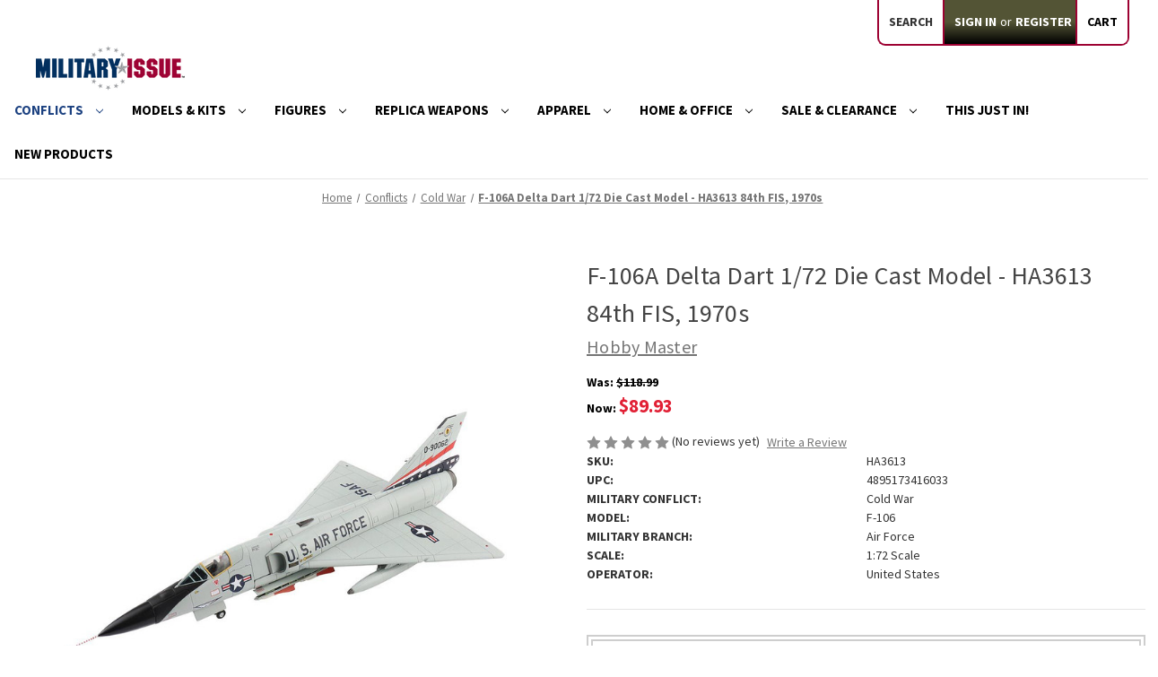

--- FILE ---
content_type: text/html; charset=UTF-8
request_url: https://militaryissue.com/f-106a-delta-dart-1-72-die-cast-model-ha3613-84th-fis-1970s/
body_size: 20393
content:


<!DOCTYPE html>
<html class="no-js" lang="en">
    <head>
        <title>F-106A Delta Dart 1/72 Die Cast Model - HA3613 84th FIS, 1970s | Military Issue Collectibles</title>
        <link rel="dns-prefetch preconnect" href="https://cdn11.bigcommerce.com/s-fseez7q4b8" crossorigin><link rel="dns-prefetch preconnect" href="https://fonts.googleapis.com/" crossorigin><link rel="dns-prefetch preconnect" href="https://fonts.gstatic.com/" crossorigin>
        <meta property="product:price:amount" content="89.93" /><meta property="product:price:currency" content="USD" /><meta property="og:price:standard_amount" content="118.99" /><meta property="og:url" content="https://militaryissue.com/f-106a-delta-dart-1-72-die-cast-model-ha3613-84th-fis-1970s/" /><meta property="og:site_name" content="Military Issue" /><meta name="description" content="F-106A Delta Dart 1/72 Die Cast Model - HA3613 84th FIS, 1970s 1:72 Scale Die Cast Metal by Hobby Master HA3613"><link rel='canonical' href='https://militaryissue.com/f-106a-delta-dart-1-72-die-cast-model-ha3613-84th-fis-1970s/' /><meta name='platform' content='bigcommerce.stencil' /><meta property="og:type" content="product" />
<meta property="og:title" content="F-106A Delta Dart 1/72 Die Cast Model - HA3613 84th FIS, 1970s" />
<meta property="og:description" content="F-106A Delta Dart 1/72 Die Cast Model - HA3613 84th FIS, 1970s 1:72 Scale Die Cast Metal by Hobby Master HA3613" />
<meta property="og:image" content="https://cdn11.bigcommerce.com/s-fseez7q4b8/products/23085/images/102402/HA3613-1__70380.1702392094.386.513.jpg?c=1" />
<meta property="og:availability" content="oos" />
<meta property="pinterest:richpins" content="enabled" />
        
         

        <link href="https://cdn11.bigcommerce.com/s-fseez7q4b8/product_images/favicon.ico?t&#x3D;1629490368" rel="shortcut icon">
        <meta name="viewport" content="width=device-width, initial-scale=1">

        <script>
            document.documentElement.className = document.documentElement.className.replace('no-js', 'js');
        </script>

        <script>
    function browserSupportsAllFeatures() {
        return window.Promise
            && window.fetch
            && window.URL
            && window.URLSearchParams
            && window.WeakMap
            // object-fit support
            && ('objectFit' in document.documentElement.style);
    }

    function loadScript(src) {
        var js = document.createElement('script');
        js.src = src;
        js.onerror = function () {
            console.error('Failed to load polyfill script ' + src);
        };
        document.head.appendChild(js);
    }

    if (!browserSupportsAllFeatures()) {
        loadScript('https://cdn11.bigcommerce.com/s-fseez7q4b8/stencil/8b370720-cf5f-013c-e53c-7a54f8251f6f/e/e75eff10-1895-013e-6fc8-12087f3a7c97/dist/theme-bundle.polyfills.js');
    }
</script>
        <script>window.consentManagerTranslations = `{"locale":"en","locales":{"consent_manager.data_collection_warning":"en","consent_manager.accept_all_cookies":"en","consent_manager.gdpr_settings":"en","consent_manager.data_collection_preferences":"en","consent_manager.manage_data_collection_preferences":"en","consent_manager.use_data_by_cookies":"en","consent_manager.data_categories_table":"en","consent_manager.allow":"en","consent_manager.accept":"en","consent_manager.deny":"en","consent_manager.dismiss":"en","consent_manager.reject_all":"en","consent_manager.category":"en","consent_manager.purpose":"en","consent_manager.functional_category":"en","consent_manager.functional_purpose":"en","consent_manager.analytics_category":"en","consent_manager.analytics_purpose":"en","consent_manager.targeting_category":"en","consent_manager.advertising_category":"en","consent_manager.advertising_purpose":"en","consent_manager.essential_category":"en","consent_manager.esential_purpose":"en","consent_manager.yes":"en","consent_manager.no":"en","consent_manager.not_available":"en","consent_manager.cancel":"en","consent_manager.save":"en","consent_manager.back_to_preferences":"en","consent_manager.close_without_changes":"en","consent_manager.unsaved_changes":"en","consent_manager.by_using":"en","consent_manager.agree_on_data_collection":"en","consent_manager.change_preferences":"en","consent_manager.cancel_dialog_title":"en","consent_manager.privacy_policy":"en","consent_manager.allow_category_tracking":"en","consent_manager.disallow_category_tracking":"en"},"translations":{"consent_manager.data_collection_warning":"We use cookies (and other similar technologies) to collect data to improve your shopping experience.","consent_manager.accept_all_cookies":"Accept All Cookies","consent_manager.gdpr_settings":"Settings","consent_manager.data_collection_preferences":"Website Data Collection Preferences","consent_manager.manage_data_collection_preferences":"Manage Website Data Collection Preferences","consent_manager.use_data_by_cookies":" uses data collected by cookies and JavaScript libraries to improve your shopping experience.","consent_manager.data_categories_table":"The table below outlines how we use this data by category. To opt out of a category of data collection, select 'No' and save your preferences.","consent_manager.allow":"Allow","consent_manager.accept":"Accept","consent_manager.deny":"Deny","consent_manager.dismiss":"Dismiss","consent_manager.reject_all":"Reject all","consent_manager.category":"Category","consent_manager.purpose":"Purpose","consent_manager.functional_category":"Functional","consent_manager.functional_purpose":"Enables enhanced functionality, such as videos and live chat. If you do not allow these, then some or all of these functions may not work properly.","consent_manager.analytics_category":"Analytics","consent_manager.analytics_purpose":"Provide statistical information on site usage, e.g., web analytics so we can improve this website over time.","consent_manager.targeting_category":"Targeting","consent_manager.advertising_category":"Advertising","consent_manager.advertising_purpose":"Used to create profiles or personalize content to enhance your shopping experience.","consent_manager.essential_category":"Essential","consent_manager.esential_purpose":"Essential for the site and any requested services to work, but do not perform any additional or secondary function.","consent_manager.yes":"Yes","consent_manager.no":"No","consent_manager.not_available":"N/A","consent_manager.cancel":"Cancel","consent_manager.save":"Save","consent_manager.back_to_preferences":"Back to Preferences","consent_manager.close_without_changes":"You have unsaved changes to your data collection preferences. Are you sure you want to close without saving?","consent_manager.unsaved_changes":"You have unsaved changes","consent_manager.by_using":"By using our website, you're agreeing to our","consent_manager.agree_on_data_collection":"By using our website, you're agreeing to the collection of data as described in our ","consent_manager.change_preferences":"You can change your preferences at any time","consent_manager.cancel_dialog_title":"Are you sure you want to cancel?","consent_manager.privacy_policy":"Privacy Policy","consent_manager.allow_category_tracking":"Allow [CATEGORY_NAME] tracking","consent_manager.disallow_category_tracking":"Disallow [CATEGORY_NAME] tracking"}}`;</script>

        <script>
            window.lazySizesConfig = window.lazySizesConfig || {};
            window.lazySizesConfig.loadMode = 1;
        </script>
        <script async src="https://cdn11.bigcommerce.com/s-fseez7q4b8/stencil/8b370720-cf5f-013c-e53c-7a54f8251f6f/e/e75eff10-1895-013e-6fc8-12087f3a7c97/dist/theme-bundle.head_async.js"></script>
        
        <link href="https://fonts.googleapis.com/css?family=Source+Sans+Pro:700,500,400&display=block" rel="stylesheet">
        
        <script async src="https://cdn11.bigcommerce.com/s-fseez7q4b8/stencil/8b370720-cf5f-013c-e53c-7a54f8251f6f/e/e75eff10-1895-013e-6fc8-12087f3a7c97/dist/theme-bundle.font.js"></script>

        <link data-stencil-stylesheet href="https://cdn11.bigcommerce.com/s-fseez7q4b8/stencil/8b370720-cf5f-013c-e53c-7a54f8251f6f/e/e75eff10-1895-013e-6fc8-12087f3a7c97/css/theme-58fb0d40-d11a-013d-699d-3a0d89a01b81.css" rel="stylesheet">

        <!-- Start Tracking Code for analytics_googleanalytics -->

<script>
    (function(i,s,o,g,r,a,m){i['GoogleAnalyticsObject']=r;i[r]=i[r]||function(){
    (i[r].q=i[r].q||[]).push(arguments)},i[r].l=1*new Date();a=s.createElement(o),
    m=s.getElementsByTagName(o)[0];a.async=1;a.src=g;m.parentNode.insertBefore(a,m)
    })(window,document,'script','//www.google-analytics.com/analytics.js','ga');

    ga('create', 'UA-212581626-1', 'auto');
    ga('send', 'pageview');
    ga('require', 'ecommerce', 'ecommerce.js');

    function trackEcommerce() {
    this._addTrans = addTrans;
    this._addItem = addItems;
    this._trackTrans = trackTrans;
    }
    function addTrans(orderID,store,total,tax,shipping,city,state,country) {
    ga('ecommerce:addTransaction', {
        'id': orderID,
        'affiliation': store,
        'revenue': total,
        'tax': tax,
        'shipping': shipping,
        'city': city,
        'state': state,
        'country': country
    });
    }
    function addItems(orderID,sku,product,variation,price,qty) {
    ga('ecommerce:addItem', {
        'id': orderID,
        'sku': sku,
        'name': product,
        'category': variation,
        'price': price,
        'quantity': qty
    });
    }
    function trackTrans() {
        ga('ecommerce:send');
    }
    var pageTracker = new trackEcommerce();
</script>
<!-- Global site tag (gtag.js) - Google Analytics -->
<script async src="https://www.googletagmanager.com/gtag/js?id=G-TEHXE80E1T"></script>
<script>
  window.dataLayer = window.dataLayer || [];
  function gtag(){dataLayer.push(arguments);}
  gtag('js', new Date());
gtag('config', 'UA-212581626-1');
  gtag('config', 'G-TEHXE80E1T');
</script>

<!-- End Tracking Code for analytics_googleanalytics -->

<!-- Start Tracking Code for analytics_googleanalytics4 -->

<script data-cfasync="false" src="https://cdn11.bigcommerce.com/shared/js/google_analytics4_bodl_subscribers-358423becf5d870b8b603a81de597c10f6bc7699.js" integrity="sha256-gtOfJ3Avc1pEE/hx6SKj/96cca7JvfqllWA9FTQJyfI=" crossorigin="anonymous"></script>
<script data-cfasync="false">
  (function () {
    window.dataLayer = window.dataLayer || [];

    function gtag(){
        dataLayer.push(arguments);
    }

    function initGA4(event) {
         function setupGtag() {
            function configureGtag() {
                gtag('js', new Date());
                gtag('set', 'developer_id.dMjk3Nj', true);
                gtag('config', 'G-TEHXE80E1T');
            }

            var script = document.createElement('script');

            script.src = 'https://www.googletagmanager.com/gtag/js?id=G-TEHXE80E1T';
            script.async = true;
            script.onload = configureGtag;

            document.head.appendChild(script);
        }

        setupGtag();

        if (typeof subscribeOnBodlEvents === 'function') {
            subscribeOnBodlEvents('G-TEHXE80E1T', false);
        }

        window.removeEventListener(event.type, initGA4);
    }

    

    var eventName = document.readyState === 'complete' ? 'consentScriptsLoaded' : 'DOMContentLoaded';
    window.addEventListener(eventName, initGA4, false);
  })()
</script>

<!-- End Tracking Code for analytics_googleanalytics4 -->

<!-- Start Tracking Code for analytics_siteverification -->

<!-- MINIBC -->
<link rel="stylesheet" href="//code.jquery.com/ui/1.12.1/themes/base/jquery-ui.css" />
<link rel="stylesheet" href="https://use.fontawesome.com/releases/v5.8.1/css/all.css" integrity="sha384-50oBUHEmvpQ+1lW4y57PTFmhCaXp0ML5d60M1M7uH2+nqUivzIebhndOJK28anvf" crossorigin="anonymous" />
<script type="text/javascript">
(function(d,w) {
	var p = w.location.pathname;

	var i = function(u) {
		var h = d.getElementsByTagName("head"), s = d.createElement('script');
		s.setAttribute("type", "text/javascript");
		s.setAttribute("src", u);
		h[0].appendChild(s);
	};

	if (p === '/checkout') {
		var h = d.getElementsByTagName('head'), c = d.createElement('style');
		c.innerHTML = '.checkout-step[checkout-step="payment"] .checkout-view-content {opacity:0.25;transition:0.5s 0s ease-in-out;}.mbc-payment-ready .checkout-step[checkout-step="payment"] .checkout-view-content{opacity:1;}';
		h[0].appendChild(c);
	}

	if (p.indexOf('/account.php') === 0 || p.indexOf('/checkout') === 0) {
		i("https://cdnjs.cloudflare.com/ajax/libs/jquery/3.4.1/jquery.min.js");
	}
	
	if (p.indexOf('/account.php') === 0 || p.indexOf('/checkout') === 0) {
		i("https://js.authorize.net/v1/Accept.js");
	}
	
	function a() {
		if (window.jQuery) {
		     i("https://code.jquery.com/ui/1.12.1/jquery-ui.js");
			 i("https://cdn.minibc.com/bootstrap/617993db11202.js");
		} else {
			setTimeout(a, 1000);
		}
	};
	
	if (d.readyState === 'loading') {
		d.addEventListener("DOMContentLoaded", a);
	} else {
		a();
	}
})(document,window);
</script>
<!-- END MINIBC -->

<!-- End Tracking Code for analytics_siteverification -->


<script src="https://www.google.com/recaptcha/api.js" async defer></script>
<script type="text/javascript">
var BCData = {"product_attributes":{"sku":"HA3613","upc":"4895173416033","mpn":null,"gtin":null,"weight":null,"base":true,"image":null,"price":{"without_tax":{"formatted":"$89.93","value":89.93,"currency":"USD"},"tax_label":"Tax","sale_price_without_tax":{"formatted":"$89.93","value":89.93,"currency":"USD"},"non_sale_price_without_tax":{"formatted":"$118.99","value":118.99,"currency":"USD"}},"stock":0,"instock":false,"stock_message":"Currently Unavailable","purchasable":false,"purchasing_message":"The selected product combination is currently unavailable.","call_for_price_message":null}};
</script>

 <script data-cfasync="false" src="https://microapps.bigcommerce.com/bodl-events/1.9.4/index.js" integrity="sha256-Y0tDj1qsyiKBRibKllwV0ZJ1aFlGYaHHGl/oUFoXJ7Y=" nonce="" crossorigin="anonymous"></script>
 <script data-cfasync="false" nonce="">

 (function() {
    function decodeBase64(base64) {
       const text = atob(base64);
       const length = text.length;
       const bytes = new Uint8Array(length);
       for (let i = 0; i < length; i++) {
          bytes[i] = text.charCodeAt(i);
       }
       const decoder = new TextDecoder();
       return decoder.decode(bytes);
    }
    window.bodl = JSON.parse(decodeBase64("[base64]"));
 })()

 </script>

<script nonce="">
(function () {
    var xmlHttp = new XMLHttpRequest();

    xmlHttp.open('POST', 'https://bes.gcp.data.bigcommerce.com/nobot');
    xmlHttp.setRequestHeader('Content-Type', 'application/json');
    xmlHttp.send('{"store_id":"1001897832","timezone_offset":"-4.0","timestamp":"2025-12-28T18:56:17.89434100Z","visit_id":"e4c60362-16b3-4f44-aefe-550eb213712a","channel_id":1}');
})();
</script>

    </head>
    <body>
        <svg data-src="https://cdn11.bigcommerce.com/s-fseez7q4b8/stencil/8b370720-cf5f-013c-e53c-7a54f8251f6f/e/e75eff10-1895-013e-6fc8-12087f3a7c97/img/icon-sprite.svg" class="icons-svg-sprite"></svg>

        <a href="#main-content" class="skip-to-main-link">Skip to main content</a>
<header class="header" role="banner">
    <a href="#" class="mobileMenu-toggle" data-mobile-menu-toggle="menu">
        <span class="mobileMenu-toggleIcon">Toggle menu</span>
    </a>
    <nav class="navUser">
        
    <ul class="navUser-section navUser-section--alt">
        <li class="navUser-item">
            <a class="navUser-action navUser-item--compare"
               href="/compare"
               data-compare-nav
               aria-label="Compare"
            >
                Compare <span class="countPill countPill--positive countPill--alt"></span>
            </a>
        </li>
        <li class="navUser-item">
            <button class="navUser-action navUser-action--quickSearch"
               type="button"
               id="quick-search-expand"
               data-search="quickSearch"
               aria-controls="quickSearch"
               aria-label="Search"
            >
                Search
            </button>
        </li>
        <li class="navUser-item navUser-item--account">
                <a class="navUser-action"
                   href="/login.php"
                   aria-label="Sign in"
                >
                    Sign in
                </a>
                    <span class="navUser-or">or</span>
                    <a class="navUser-action"
                       href="/login.php?action&#x3D;create_account"
                       aria-label="Register"
                    >
                        Register
                    </a>
        </li>
        <li class="navUser-item navUser-item--cart">
            <a class="navUser-action"
               data-cart-preview
               data-dropdown="cart-preview-dropdown"
               data-options="align:right"
               href="/cart.php"
               aria-label="Cart with 0 items"
            >
                <span class="navUser-item-cartLabel">Cart</span>
                <span class="countPill cart-quantity"></span>
            </a>

            <div class="dropdown-menu" id="cart-preview-dropdown" data-dropdown-content aria-hidden="true"></div>
        </li>
    </ul>
    <div class="dropdown dropdown--quickSearch" id="quickSearch" aria-hidden="true" data-prevent-quick-search-close>
        <div class="container">
    <form class="form" onsubmit="return false" data-url="/search.php" data-quick-search-form>
        <fieldset class="form-fieldset">
            <div class="form-field">
                <label class="is-srOnly" for="nav-quick-search">Search</label>
                <input class="form-input"
                       data-search-quick
                       name="nav-quick-search"
                       id="nav-quick-search"
                       data-error-message="Search field cannot be empty."
                       placeholder="Search the store"
                       autocomplete="off"
                >
            </div>
        </fieldset>
    </form>
    <!-- <section class="quickSearchResults" data-bind="html: results"></section>
    <p role="status"
       aria-live="polite"
       class="aria-description--hidden"
       data-search-aria-message-predefined-text="product results for"
    ></p> -->
</div>
    </div>
</nav>

        <div class="header-logo header-logo--left">
            <a href="https://militaryissue.com/" class="header-logo__link" data-header-logo-link>
        <div class="header-logo-image-container">
            <img class="header-logo-image"
                 src="https://cdn11.bigcommerce.com/s-fseez7q4b8/images/stencil/250x50/1hsmi_logo_1629490368__08572.original.png"
                 srcset="https://cdn11.bigcommerce.com/s-fseez7q4b8/images/stencil/250x50/1hsmi_logo_1629490368__08572.original.png"
                 alt="Military Issue"
                 title="Military Issue">
        </div>
</a>
        </div>
    <div class="navPages-container" id="menu" data-menu>
        <nav class="navPages">
    <div class="navPages-quickSearch">
        <div class="container">
    <form class="form" onsubmit="return false" data-url="/search.php" data-quick-search-form>
        <fieldset class="form-fieldset">
            <div class="form-field">
                <label class="is-srOnly" for="nav-menu-quick-search">Search</label>
                <input class="form-input"
                       data-search-quick
                       name="nav-menu-quick-search"
                       id="nav-menu-quick-search"
                       data-error-message="Search field cannot be empty."
                       placeholder="Search the store"
                       autocomplete="off"
                >
            </div>
        </fieldset>
    </form>
    <!-- <section class="quickSearchResults" data-bind="html: results"></section>
    <p role="status"
       aria-live="polite"
       class="aria-description--hidden"
       data-search-aria-message-predefined-text="product results for"
    ></p> -->
</div>
    </div>
    <ul class="navPages-list navPages-list-depth-max">
            <li class="navPages-item">
                    <a class="navPages-action navPages-action-depth-max has-subMenu is-root activePage"
       href="https://militaryissue.com/conflicts/"
       data-collapsible="navPages-327"
       aria-label="Conflicts"
    >
        Conflicts
        <i class="icon navPages-action-moreIcon" aria-hidden="true">
            <svg><use href="#icon-chevron-down" /></svg>
        </i>
    </a>
    <div class="navPage-subMenu navPage-subMenu-horizontal" id="navPages-327" aria-hidden="true" tabindex="-1">
    <ul class="navPage-subMenu-list">
        <li class="navPage-subMenu-item-parent">
            <a class="navPage-subMenu-action navPages-action navPages-action-depth-max" href="https://militaryissue.com/conflicts/">All Conflicts</a>
        </li>
           <li class="navPage-subMenu-item-child">
                    <a class="navPage-subMenu-action navPages-action" href="https://militaryissue.com/revolutionary-war/">Revolutionary War  </a>
            </li>
           <li class="navPage-subMenu-item-child">
                    <a class="navPage-subMenu-action navPages-action" href="https://militaryissue.com/war-of-1812/">War of 1812  </a>
            </li>
           <li class="navPage-subMenu-item-child">
                    <a class="navPage-subMenu-action navPages-action" href="https://militaryissue.com/civil-war/">Civil War  </a>
            </li>
           <li class="navPage-subMenu-item-child">
                    <a class="navPage-subMenu-action navPages-action" href="https://militaryissue.com/spanish-american-war/">Spanish-American War  </a>
            </li>
           <li class="navPage-subMenu-item-child">
                    <a class="navPage-subMenu-action navPages-action" href="https://militaryissue.com/world-war-i/">World War I  </a>
            </li>
           <li class="navPage-subMenu-item-child">
                    <a class="navPage-subMenu-action navPages-action" href="https://militaryissue.com/world-war-ii/">World War II  </a>
            </li>
           <li class="navPage-subMenu-item-child">
                    <a class="navPage-subMenu-action navPages-action" href="https://militaryissue.com/korea/">Korea  </a>
            </li>
           <li class="navPage-subMenu-item-child">
                    <a class="navPage-subMenu-action navPages-action" href="https://militaryissue.com/vietnam/">Vietnam  </a>
            </li>
           <li class="navPage-subMenu-item-child">
                    <a class="navPage-subMenu-action navPages-action activePage" href="https://militaryissue.com/cold-war/">Cold War  </a>
            </li>
           <li class="navPage-subMenu-item-child">
                    <a class="navPage-subMenu-action navPages-action" href="https://militaryissue.com/modern-conflicts/">Modern Conflicts  </a>
            </li>
           <li class="navPage-subMenu-item-child">
                    <a class="navPage-subMenu-action navPages-action" href="https://militaryissue.com/other/">Other  </a>
            </li>
    </ul>
</div>
            </li>
            <li class="navPages-item">
                    <a class="navPages-action navPages-action-depth-max has-subMenu is-root"
       href="https://militaryissue.com/models-kits/"
       data-collapsible="navPages-374"
       aria-label="Models &amp; Kits"
    >
        Models &amp; Kits
        <i class="icon navPages-action-moreIcon" aria-hidden="true">
            <svg><use href="#icon-chevron-down" /></svg>
        </i>
    </a>
    <div class="navPage-subMenu navPage-subMenu-horizontal" id="navPages-374" aria-hidden="true" tabindex="-1">
    <ul class="navPage-subMenu-list">
        <li class="navPage-subMenu-item-parent">
            <a class="navPage-subMenu-action navPages-action navPages-action-depth-max" href="https://militaryissue.com/models-kits/">All Models &amp; Kits</a>
        </li>
           <li class="navPage-subMenu-item-child">
               <a class="navPage-subMenu-action navPages-action navPages-action-depth-max has-subMenu" href="https://militaryissue.com/models/" data-collapsible="navPages-380">
                        Models<i class="icon navPages-action-moreIcon" aria-hidden="true"><svg><use href="#icon-chevron-down" /></svg></i>
                    </a>
                    <div class="navPage-subMenu navPage-subMenu-horizontal" id="navPages-380" aria-hidden="true" tabindex="-1">
    <ul class="navPage-subMenu-list">
        <li class="navPage-subMenu-item-parent">
            <a class="navPage-subMenu-action navPages-action navPages-action-depth-max" href="https://militaryissue.com/models/">All Models</a>
        </li>
           <li class="navPage-subMenu-item-child">
                    <a class="navPage-subMenu-action navPages-action" href="https://militaryissue.com/hobby-master-new-releases/">Hobby Master New Releases  </a>
            </li>
           <li class="navPage-subMenu-item-child">
                    <a class="navPage-subMenu-action navPages-action" href="https://militaryissue.com/aircraft-models/">Aircraft Models  </a>
            </li>
           <li class="navPage-subMenu-item-child">
                    <a class="navPage-subMenu-action navPages-action" href="https://militaryissue.com/vehicle-models/">Vehicle Models  </a>
            </li>
           <li class="navPage-subMenu-item-child">
                    <a class="navPage-subMenu-action navPages-action" href="https://militaryissue.com/warship-models/">Warship Models  </a>
            </li>
    </ul>
</div>
            </li>
           <li class="navPage-subMenu-item-child">
               <a class="navPage-subMenu-action navPages-action navPages-action-depth-max has-subMenu" href="https://militaryissue.com/kits/" data-collapsible="navPages-376">
                        Kits<i class="icon navPages-action-moreIcon" aria-hidden="true"><svg><use href="#icon-chevron-down" /></svg></i>
                    </a>
                    <div class="navPage-subMenu navPage-subMenu-horizontal" id="navPages-376" aria-hidden="true" tabindex="-1">
    <ul class="navPage-subMenu-list">
        <li class="navPage-subMenu-item-parent">
            <a class="navPage-subMenu-action navPages-action navPages-action-depth-max" href="https://militaryissue.com/kits/">All Kits</a>
        </li>
           <li class="navPage-subMenu-item-child">
                    <a class="navPage-subMenu-action navPages-action" href="https://militaryissue.com/aircraft-kits/">Aircraft Kits  </a>
            </li>
           <li class="navPage-subMenu-item-child">
                    <a class="navPage-subMenu-action navPages-action" href="https://militaryissue.com/vehicle-kits/">Vehicle Kits  </a>
            </li>
           <li class="navPage-subMenu-item-child">
                    <a class="navPage-subMenu-action navPages-action" href="https://militaryissue.com/warship-kits/">Warship Kits  </a>
            </li>
    </ul>
</div>
            </li>
           <li class="navPage-subMenu-item-child">
               <a class="navPage-subMenu-action navPages-action navPages-action-depth-max has-subMenu" href="https://militaryissue.com/rc/" data-collapsible="navPages-384">
                        RC<i class="icon navPages-action-moreIcon" aria-hidden="true"><svg><use href="#icon-chevron-down" /></svg></i>
                    </a>
                    <div class="navPage-subMenu navPage-subMenu-horizontal" id="navPages-384" aria-hidden="true" tabindex="-1">
    <ul class="navPage-subMenu-list">
        <li class="navPage-subMenu-item-parent">
            <a class="navPage-subMenu-action navPages-action navPages-action-depth-max" href="https://militaryissue.com/rc/">All RC</a>
        </li>
           <li class="navPage-subMenu-item-child">
                    <a class="navPage-subMenu-action navPages-action" href="https://militaryissue.com/rc-aircraft/">RC Aircraft  </a>
            </li>
           <li class="navPage-subMenu-item-child">
                    <a class="navPage-subMenu-action navPages-action" href="https://militaryissue.com/rc-vehicles/">RC Vehicles  </a>
            </li>
           <li class="navPage-subMenu-item-child">
                    <a class="navPage-subMenu-action navPages-action" href="https://militaryissue.com/rc-warships/">RC Warships  </a>
            </li>
    </ul>
</div>
            </li>
           <li class="navPage-subMenu-item-child">
                    <a class="navPage-subMenu-action navPages-action" href="https://militaryissue.com/displays-accessories-for-models/">Displays | Dioramas | Accessories  </a>
            </li>
           <li class="navPage-subMenu-item-child">
                    <a class="navPage-subMenu-action navPages-action" href="https://militaryissue.com/air-force/">Air Force  </a>
            </li>
    </ul>
</div>
            </li>
            <li class="navPages-item">
                    <a class="navPages-action navPages-action-depth-max has-subMenu is-root"
       href="https://militaryissue.com/figures/"
       data-collapsible="navPages-351"
       aria-label="Figures"
    >
        Figures
        <i class="icon navPages-action-moreIcon" aria-hidden="true">
            <svg><use href="#icon-chevron-down" /></svg>
        </i>
    </a>
    <div class="navPage-subMenu navPage-subMenu-horizontal" id="navPages-351" aria-hidden="true" tabindex="-1">
    <ul class="navPage-subMenu-list">
        <li class="navPage-subMenu-item-parent">
            <a class="navPage-subMenu-action navPages-action navPages-action-depth-max" href="https://militaryissue.com/figures/">All Figures</a>
        </li>
           <li class="navPage-subMenu-item-child">
               <a class="navPage-subMenu-action navPages-action navPages-action-depth-max has-subMenu" href="https://militaryissue.com/scale-figures/" data-collapsible="navPages-362">
                        Scale Figures<i class="icon navPages-action-moreIcon" aria-hidden="true"><svg><use href="#icon-chevron-down" /></svg></i>
                    </a>
                    <div class="navPage-subMenu navPage-subMenu-horizontal" id="navPages-362" aria-hidden="true" tabindex="-1">
    <ul class="navPage-subMenu-list">
        <li class="navPage-subMenu-item-parent">
            <a class="navPage-subMenu-action navPages-action navPages-action-depth-max" href="https://militaryissue.com/scale-figures/">All Scale Figures</a>
        </li>
           <li class="navPage-subMenu-item-child">
                    <a class="navPage-subMenu-action navPages-action" href="https://militaryissue.com/1-6-scale-figures/">1:6 Scale Figures  </a>
            </li>
           <li class="navPage-subMenu-item-child">
                    <a class="navPage-subMenu-action navPages-action" href="https://militaryissue.com/1-30-scale-figures/">1:30 Scale Figures  </a>
            </li>
           <li class="navPage-subMenu-item-child">
                    <a class="navPage-subMenu-action navPages-action" href="https://militaryissue.com/other-scale-figures/">Other Scale Figures  </a>
            </li>
    </ul>
</div>
            </li>
           <li class="navPage-subMenu-item-child">
                    <a class="navPage-subMenu-action navPages-action" href="https://militaryissue.com/statues/">Statues  </a>
            </li>
           <li class="navPage-subMenu-item-child">
                    <a class="navPage-subMenu-action navPages-action" href="https://militaryissue.com/bobbleheads/">Bobbleheads  </a>
            </li>
    </ul>
</div>
            </li>
            <li class="navPages-item">
                    <a class="navPages-action navPages-action-depth-max has-subMenu is-root"
       href="https://militaryissue.com/replica-weapons/"
       data-collapsible="navPages-354"
       aria-label="Replica Weapons"
    >
        Replica Weapons
        <i class="icon navPages-action-moreIcon" aria-hidden="true">
            <svg><use href="#icon-chevron-down" /></svg>
        </i>
    </a>
    <div class="navPage-subMenu navPage-subMenu-horizontal" id="navPages-354" aria-hidden="true" tabindex="-1">
    <ul class="navPage-subMenu-list">
        <li class="navPage-subMenu-item-parent">
            <a class="navPage-subMenu-action navPages-action navPages-action-depth-max" href="https://militaryissue.com/replica-weapons/">All Replica Weapons</a>
        </li>
           <li class="navPage-subMenu-item-child">
                    <a class="navPage-subMenu-action navPages-action" href="https://militaryissue.com/knives/">Knives  </a>
            </li>
           <li class="navPage-subMenu-item-child">
               <a class="navPage-subMenu-action navPages-action navPages-action-depth-max has-subMenu" href="https://militaryissue.com/old-west/" data-collapsible="navPages-401">
                        Old West<i class="icon navPages-action-moreIcon" aria-hidden="true"><svg><use href="#icon-chevron-down" /></svg></i>
                    </a>
                    <div class="navPage-subMenu navPage-subMenu-horizontal" id="navPages-401" aria-hidden="true" tabindex="-1">
    <ul class="navPage-subMenu-list">
        <li class="navPage-subMenu-item-parent">
            <a class="navPage-subMenu-action navPages-action navPages-action-depth-max" href="https://militaryissue.com/old-west/">All Old West</a>
        </li>
           <li class="navPage-subMenu-item-child">
                    <a class="navPage-subMenu-action navPages-action" href="https://militaryissue.com/old-west-blank-firing-replicas/">Old West Blank Firing Replicas  </a>
            </li>
           <li class="navPage-subMenu-item-child">
                    <a class="navPage-subMenu-action navPages-action" href="https://militaryissue.com/old-west-replica-pistols-revolvers/">Old West Replica Pistols &amp; Revolvers  </a>
            </li>
           <li class="navPage-subMenu-item-child">
                    <a class="navPage-subMenu-action navPages-action" href="https://militaryissue.com/old-west-replica-rifles/">Old West Replica Rifles  </a>
            </li>
           <li class="navPage-subMenu-item-child">
                    <a class="navPage-subMenu-action navPages-action" href="https://militaryissue.com/old-west-holsters/">Old West Holsters  </a>
            </li>
           <li class="navPage-subMenu-item-child">
                    <a class="navPage-subMenu-action navPages-action" href="https://militaryissue.com/old-west-hangers-stands-and-frames/">Old West Hangers, Stands and Frames  </a>
            </li>
    </ul>
</div>
            </li>
           <li class="navPage-subMenu-item-child">
               <a class="navPage-subMenu-action navPages-action navPages-action-depth-max has-subMenu" href="https://militaryissue.com/modern/" data-collapsible="navPages-395">
                        Modern<i class="icon navPages-action-moreIcon" aria-hidden="true"><svg><use href="#icon-chevron-down" /></svg></i>
                    </a>
                    <div class="navPage-subMenu navPage-subMenu-horizontal" id="navPages-395" aria-hidden="true" tabindex="-1">
    <ul class="navPage-subMenu-list">
        <li class="navPage-subMenu-item-parent">
            <a class="navPage-subMenu-action navPages-action navPages-action-depth-max" href="https://militaryissue.com/modern/">All Modern</a>
        </li>
           <li class="navPage-subMenu-item-child">
                    <a class="navPage-subMenu-action navPages-action" href="https://militaryissue.com/modern-replica-blank-firing-pistols/">Modern Replica Blank Firing Pistols  </a>
            </li>
           <li class="navPage-subMenu-item-child">
                    <a class="navPage-subMenu-action navPages-action" href="https://militaryissue.com/modern-replica-non-firing-pistols/">Modern Replica Non-Firing Pistols  </a>
            </li>
           <li class="navPage-subMenu-item-child">
                    <a class="navPage-subMenu-action navPages-action" href="https://militaryissue.com/modern-replica-assault-rifles-and-sub-machine-guns/">Modern Replica Assault Rifles and Sub-Machine Guns  </a>
            </li>
           <li class="navPage-subMenu-item-child">
                    <a class="navPage-subMenu-action navPages-action" href="https://militaryissue.com/modern-holsters/">Modern Holsters  </a>
            </li>
           <li class="navPage-subMenu-item-child">
                    <a class="navPage-subMenu-action navPages-action" href="https://militaryissue.com/modern-hangers-stands-and-frames/">Modern Hangers, Stands and Frames  </a>
            </li>
    </ul>
</div>
            </li>
           <li class="navPage-subMenu-item-child">
               <a class="navPage-subMenu-action navPages-action navPages-action-depth-max has-subMenu" href="https://militaryissue.com/blank-guns/" data-collapsible="navPages-387">
                        Blank Guns<i class="icon navPages-action-moreIcon" aria-hidden="true"><svg><use href="#icon-chevron-down" /></svg></i>
                    </a>
                    <div class="navPage-subMenu navPage-subMenu-horizontal" id="navPages-387" aria-hidden="true" tabindex="-1">
    <ul class="navPage-subMenu-list">
        <li class="navPage-subMenu-item-parent">
            <a class="navPage-subMenu-action navPages-action navPages-action-depth-max" href="https://militaryissue.com/blank-guns/">All Blank Guns</a>
        </li>
           <li class="navPage-subMenu-item-child">
                    <a class="navPage-subMenu-action navPages-action" href="https://militaryissue.com/front-firing-blank-guns/">Front Firing Blank Guns  </a>
            </li>
           <li class="navPage-subMenu-item-child">
                    <a class="navPage-subMenu-action navPages-action" href="https://militaryissue.com/top-firing-guns/">Top Firing Guns  </a>
            </li>
           <li class="navPage-subMenu-item-child">
                    <a class="navPage-subMenu-action navPages-action" href="https://militaryissue.com/9mm-blank-guns/">9mm Blank Guns  </a>
            </li>
           <li class="navPage-subMenu-item-child">
                    <a class="navPage-subMenu-action navPages-action" href="https://militaryissue.com/8mm-blank-guns/">8mm Blank Guns  </a>
            </li>
           <li class="navPage-subMenu-item-child">
                    <a class="navPage-subMenu-action navPages-action" href="https://militaryissue.com/blank-firing-revolvers/">Blank Firing Revolvers  </a>
            </li>
           <li class="navPage-subMenu-item-child">
                    <a class="navPage-subMenu-action navPages-action" href="https://militaryissue.com/22-blank-revolvers/">.22 Blank Revolvers  </a>
            </li>
           <li class="navPage-subMenu-item-child">
                    <a class="navPage-subMenu-action navPages-action" href="https://militaryissue.com/380-9mm-blank-revolvers/">.380 | 9MM Blank Revolvers  </a>
            </li>
           <li class="navPage-subMenu-item-child">
                    <a class="navPage-subMenu-action navPages-action" href="https://militaryissue.com/blank-gun-ammunition/">Blank Gun Ammunition  </a>
            </li>
           <li class="navPage-subMenu-item-child">
                    <a class="navPage-subMenu-action navPages-action" href="https://militaryissue.com/blank-gun-magazines/">Blank Gun Magazines  </a>
            </li>
           <li class="navPage-subMenu-item-child">
                    <a class="navPage-subMenu-action navPages-action" href="https://militaryissue.com/holsters/">Holsters  </a>
            </li>
    </ul>
</div>
            </li>
           <li class="navPage-subMenu-item-child">
                    <a class="navPage-subMenu-action navPages-action" href="https://militaryissue.com/cap-guns/">Cap Guns  </a>
            </li>
           <li class="navPage-subMenu-item-child">
               <a class="navPage-subMenu-action navPages-action navPages-action-depth-max has-subMenu" href="https://militaryissue.com/civil-war-1/" data-collapsible="navPages-389">
                        Civil War<i class="icon navPages-action-moreIcon" aria-hidden="true"><svg><use href="#icon-chevron-down" /></svg></i>
                    </a>
                    <div class="navPage-subMenu navPage-subMenu-horizontal" id="navPages-389" aria-hidden="true" tabindex="-1">
    <ul class="navPage-subMenu-list">
        <li class="navPage-subMenu-item-parent">
            <a class="navPage-subMenu-action navPages-action navPages-action-depth-max" href="https://militaryissue.com/civil-war-1/">All Civil War</a>
        </li>
           <li class="navPage-subMenu-item-child">
                    <a class="navPage-subMenu-action navPages-action" href="https://militaryissue.com/civil-war-replica-pistols/">Civil War Replica Pistols  </a>
            </li>
           <li class="navPage-subMenu-item-child">
                    <a class="navPage-subMenu-action navPages-action" href="https://militaryissue.com/civil-war-replica-swords/">Civil War Replica Swords  </a>
            </li>
           <li class="navPage-subMenu-item-child">
                    <a class="navPage-subMenu-action navPages-action" href="https://militaryissue.com/civil-war-replica-rifles/">Civil War Replica Rifles  </a>
            </li>
           <li class="navPage-subMenu-item-child">
                    <a class="navPage-subMenu-action navPages-action" href="https://militaryissue.com/civil-war-miniature-cannons/">Civil War Miniature Cannons  </a>
            </li>
           <li class="navPage-subMenu-item-child">
                    <a class="navPage-subMenu-action navPages-action" href="https://militaryissue.com/civil-war-hangers-stands-and-frames/">Civil War Hangers, Stands and Frames  </a>
            </li>
    </ul>
</div>
            </li>
           <li class="navPage-subMenu-item-child">
               <a class="navPage-subMenu-action navPages-action navPages-action-depth-max has-subMenu" href="https://militaryissue.com/colonial/" data-collapsible="navPages-391">
                        Colonial<i class="icon navPages-action-moreIcon" aria-hidden="true"><svg><use href="#icon-chevron-down" /></svg></i>
                    </a>
                    <div class="navPage-subMenu navPage-subMenu-horizontal" id="navPages-391" aria-hidden="true" tabindex="-1">
    <ul class="navPage-subMenu-list">
        <li class="navPage-subMenu-item-parent">
            <a class="navPage-subMenu-action navPages-action navPages-action-depth-max" href="https://militaryissue.com/colonial/">All Colonial</a>
        </li>
           <li class="navPage-subMenu-item-child">
                    <a class="navPage-subMenu-action navPages-action" href="https://militaryissue.com/colonial-miniature-cannons/">Colonial Miniature Cannons  </a>
            </li>
           <li class="navPage-subMenu-item-child">
                    <a class="navPage-subMenu-action navPages-action" href="https://militaryissue.com/colonial-replica-flintlocks-and-pistols/">Colonial Replica Flintlocks and Pistols  </a>
            </li>
           <li class="navPage-subMenu-item-child">
                    <a class="navPage-subMenu-action navPages-action" href="https://militaryissue.com/colonial-replica-rifles/">Colonial Replica Rifles  </a>
            </li>
           <li class="navPage-subMenu-item-child">
                    <a class="navPage-subMenu-action navPages-action" href="https://militaryissue.com/colonial-replica-swords/">Colonial Replica Swords  </a>
            </li>
           <li class="navPage-subMenu-item-child">
                    <a class="navPage-subMenu-action navPages-action" href="https://militaryissue.com/colonial-tomahawks/">Colonial Tomahawks  </a>
            </li>
           <li class="navPage-subMenu-item-child">
                    <a class="navPage-subMenu-action navPages-action" href="https://militaryissue.com/colonial-hangers-stands-and-frames/">Colonial Hangers, Stands and Frames  </a>
            </li>
    </ul>
</div>
            </li>
           <li class="navPage-subMenu-item-child">
               <a class="navPage-subMenu-action navPages-action navPages-action-depth-max has-subMenu" href="https://militaryissue.com/pirate/" data-collapsible="navPages-393">
                        Pirate<i class="icon navPages-action-moreIcon" aria-hidden="true"><svg><use href="#icon-chevron-down" /></svg></i>
                    </a>
                    <div class="navPage-subMenu navPage-subMenu-horizontal" id="navPages-393" aria-hidden="true" tabindex="-1">
    <ul class="navPage-subMenu-list">
        <li class="navPage-subMenu-item-parent">
            <a class="navPage-subMenu-action navPages-action navPages-action-depth-max" href="https://militaryissue.com/pirate/">All Pirate</a>
        </li>
           <li class="navPage-subMenu-item-child">
                    <a class="navPage-subMenu-action navPages-action" href="https://militaryissue.com/pirate-replica-flintlocks-and-pistols/">Pirate Replica Flintlocks and Pistols  </a>
            </li>
           <li class="navPage-subMenu-item-child">
                    <a class="navPage-subMenu-action navPages-action" href="https://militaryissue.com/pirate-replica-gun-framed-sets/">Pirate Replica Gun Framed Sets  </a>
            </li>
           <li class="navPage-subMenu-item-child">
                    <a class="navPage-subMenu-action navPages-action" href="https://militaryissue.com/pirate-replica-swords/">Pirate Replica Swords  </a>
            </li>
           <li class="navPage-subMenu-item-child">
                    <a class="navPage-subMenu-action navPages-action" href="https://militaryissue.com/pirate-hangers-stands-and-frames/">Pirate Hangers, Stands and Frames  </a>
            </li>
    </ul>
</div>
            </li>
           <li class="navPage-subMenu-item-child">
               <a class="navPage-subMenu-action navPages-action navPages-action-depth-max has-subMenu" href="https://militaryissue.com/medieval/" data-collapsible="navPages-413">
                        Medieval<i class="icon navPages-action-moreIcon" aria-hidden="true"><svg><use href="#icon-chevron-down" /></svg></i>
                    </a>
                    <div class="navPage-subMenu navPage-subMenu-horizontal" id="navPages-413" aria-hidden="true" tabindex="-1">
    <ul class="navPage-subMenu-list">
        <li class="navPage-subMenu-item-parent">
            <a class="navPage-subMenu-action navPages-action navPages-action-depth-max" href="https://militaryissue.com/medieval/">All Medieval</a>
        </li>
           <li class="navPage-subMenu-item-child">
                    <a class="navPage-subMenu-action navPages-action" href="https://militaryissue.com/medieval-daggers/">Medieval Daggers  </a>
            </li>
           <li class="navPage-subMenu-item-child">
                    <a class="navPage-subMenu-action navPages-action" href="https://militaryissue.com/medieval-replica-swords/">Medieval Replica Swords  </a>
            </li>
           <li class="navPage-subMenu-item-child">
                    <a class="navPage-subMenu-action navPages-action" href="https://militaryissue.com/medieval-sword-hangers-and-stands/">Medieval Sword Hangers and Stands  </a>
            </li>
    </ul>
</div>
            </li>
           <li class="navPage-subMenu-item-child">
                    <a class="navPage-subMenu-action navPages-action" href="https://militaryissue.com/knives-swords-edged-weapons/">Knives, Swords &amp; Edged Weapons  </a>
            </li>
           <li class="navPage-subMenu-item-child">
               <a class="navPage-subMenu-action navPages-action navPages-action-depth-max has-subMenu" href="https://militaryissue.com/letter-opener-swords/" data-collapsible="navPages-407">
                        Letter Opener Swords<i class="icon navPages-action-moreIcon" aria-hidden="true"><svg><use href="#icon-chevron-down" /></svg></i>
                    </a>
                    <div class="navPage-subMenu navPage-subMenu-horizontal" id="navPages-407" aria-hidden="true" tabindex="-1">
    <ul class="navPage-subMenu-list">
        <li class="navPage-subMenu-item-parent">
            <a class="navPage-subMenu-action navPages-action navPages-action-depth-max" href="https://militaryissue.com/letter-opener-swords/">All Letter Opener Swords</a>
        </li>
           <li class="navPage-subMenu-item-child">
                    <a class="navPage-subMenu-action navPages-action" href="https://militaryissue.com/civil-war-letter-opener-swords/">Civil War Letter Opener Swords  </a>
            </li>
           <li class="navPage-subMenu-item-child">
                    <a class="navPage-subMenu-action navPages-action" href="https://militaryissue.com/letter-opener-swords-of-the-world/">Letter Opener Swords of the World  </a>
            </li>
    </ul>
</div>
            </li>
    </ul>
</div>
            </li>
            <li class="navPages-item">
                    <a class="navPages-action navPages-action-depth-max has-subMenu is-root"
       href="https://militaryissue.com/apparel/"
       data-collapsible="navPages-324"
       aria-label="Apparel"
    >
        Apparel
        <i class="icon navPages-action-moreIcon" aria-hidden="true">
            <svg><use href="#icon-chevron-down" /></svg>
        </i>
    </a>
    <div class="navPage-subMenu navPage-subMenu-horizontal" id="navPages-324" aria-hidden="true" tabindex="-1">
    <ul class="navPage-subMenu-list">
        <li class="navPage-subMenu-item-parent">
            <a class="navPage-subMenu-action navPages-action navPages-action-depth-max" href="https://militaryissue.com/apparel/">All Apparel</a>
        </li>
           <li class="navPage-subMenu-item-child">
                    <a class="navPage-subMenu-action navPages-action" href="https://militaryissue.com/t-shirts/">T-Shirts  </a>
            </li>
           <li class="navPage-subMenu-item-child">
                    <a class="navPage-subMenu-action navPages-action" href="https://militaryissue.com/shirts/">Shirts  </a>
            </li>
           <li class="navPage-subMenu-item-child">
                    <a class="navPage-subMenu-action navPages-action" href="https://militaryissue.com/pants/">Pants  </a>
            </li>
           <li class="navPage-subMenu-item-child">
                    <a class="navPage-subMenu-action navPages-action" href="https://militaryissue.com/jackets/">Jackets  </a>
            </li>
           <li class="navPage-subMenu-item-child">
               <a class="navPage-subMenu-action navPages-action navPages-action-depth-max has-subMenu" href="https://militaryissue.com/headwear/" data-collapsible="navPages-339">
                        Headwear<i class="icon navPages-action-moreIcon" aria-hidden="true"><svg><use href="#icon-chevron-down" /></svg></i>
                    </a>
                    <div class="navPage-subMenu navPage-subMenu-horizontal" id="navPages-339" aria-hidden="true" tabindex="-1">
    <ul class="navPage-subMenu-list">
        <li class="navPage-subMenu-item-parent">
            <a class="navPage-subMenu-action navPages-action navPages-action-depth-max" href="https://militaryissue.com/headwear/">All Headwear</a>
        </li>
           <li class="navPage-subMenu-item-child">
                    <a class="navPage-subMenu-action navPages-action" href="https://militaryissue.com/caps/">Caps  </a>
            </li>
           <li class="navPage-subMenu-item-child">
                    <a class="navPage-subMenu-action navPages-action" href="https://militaryissue.com/hats/">Hats  </a>
            </li>
           <li class="navPage-subMenu-item-child">
                    <a class="navPage-subMenu-action navPages-action" href="https://militaryissue.com/helmets/">Helmets  </a>
            </li>
           <li class="navPage-subMenu-item-child">
                    <a class="navPage-subMenu-action navPages-action" href="https://militaryissue.com/facemasks/">Facemasks  </a>
            </li>
    </ul>
</div>
            </li>
           <li class="navPage-subMenu-item-child">
                    <a class="navPage-subMenu-action navPages-action" href="https://militaryissue.com/military-surplus-reproductions/">Military Surplus &amp; Reproductions  </a>
            </li>
           <li class="navPage-subMenu-item-child">
               <a class="navPage-subMenu-action navPages-action navPages-action-depth-max has-subMenu" href="https://militaryissue.com/accessories/" data-collapsible="navPages-325">
                        Accessories<i class="icon navPages-action-moreIcon" aria-hidden="true"><svg><use href="#icon-chevron-down" /></svg></i>
                    </a>
                    <div class="navPage-subMenu navPage-subMenu-horizontal" id="navPages-325" aria-hidden="true" tabindex="-1">
    <ul class="navPage-subMenu-list">
        <li class="navPage-subMenu-item-parent">
            <a class="navPage-subMenu-action navPages-action navPages-action-depth-max" href="https://militaryissue.com/accessories/">All Accessories</a>
        </li>
           <li class="navPage-subMenu-item-child">
                    <a class="navPage-subMenu-action navPages-action" href="https://militaryissue.com/badges/">Badges  </a>
            </li>
           <li class="navPage-subMenu-item-child">
                    <a class="navPage-subMenu-action navPages-action" href="https://militaryissue.com/patches-insignia/">Patches &amp; Insignia  </a>
            </li>
           <li class="navPage-subMenu-item-child">
                    <a class="navPage-subMenu-action navPages-action" href="https://militaryissue.com/belts-buckles/">Belts &amp; Buckles  </a>
            </li>
           <li class="navPage-subMenu-item-child">
                    <a class="navPage-subMenu-action navPages-action" href="https://militaryissue.com/watches-wristwear/">Watches &amp; Wristwear  </a>
            </li>
    </ul>
</div>
            </li>
    </ul>
</div>
            </li>
            <li class="navPages-item">
                    <a class="navPages-action navPages-action-depth-max has-subMenu is-root"
       href="https://militaryissue.com/home-office/"
       data-collapsible="navPages-334"
       aria-label="Home &amp; Office"
    >
        Home &amp; Office
        <i class="icon navPages-action-moreIcon" aria-hidden="true">
            <svg><use href="#icon-chevron-down" /></svg>
        </i>
    </a>
    <div class="navPage-subMenu navPage-subMenu-horizontal" id="navPages-334" aria-hidden="true" tabindex="-1">
    <ul class="navPage-subMenu-list">
        <li class="navPage-subMenu-item-parent">
            <a class="navPage-subMenu-action navPages-action navPages-action-depth-max" href="https://militaryissue.com/home-office/">All Home &amp; Office</a>
        </li>
           <li class="navPage-subMenu-item-child">
                    <a class="navPage-subMenu-action navPages-action" href="https://militaryissue.com/calendars/">Calendars  </a>
            </li>
           <li class="navPage-subMenu-item-child">
               <a class="navPage-subMenu-action navPages-action navPages-action-depth-max has-subMenu" href="https://militaryissue.com/signs-art/" data-collapsible="navPages-370">
                        Signs &amp; Art<i class="icon navPages-action-moreIcon" aria-hidden="true"><svg><use href="#icon-chevron-down" /></svg></i>
                    </a>
                    <div class="navPage-subMenu navPage-subMenu-horizontal" id="navPages-370" aria-hidden="true" tabindex="-1">
    <ul class="navPage-subMenu-list">
        <li class="navPage-subMenu-item-parent">
            <a class="navPage-subMenu-action navPages-action navPages-action-depth-max" href="https://militaryissue.com/signs-art/">All Signs &amp; Art</a>
        </li>
           <li class="navPage-subMenu-item-child">
                    <a class="navPage-subMenu-action navPages-action" href="https://militaryissue.com/art-prints/">Art Prints  </a>
            </li>
           <li class="navPage-subMenu-item-child">
                    <a class="navPage-subMenu-action navPages-action" href="https://militaryissue.com/posters/">Posters  </a>
            </li>
           <li class="navPage-subMenu-item-child">
                    <a class="navPage-subMenu-action navPages-action" href="https://militaryissue.com/metal-signs/">Metal Signs  </a>
            </li>
           <li class="navPage-subMenu-item-child">
                    <a class="navPage-subMenu-action navPages-action" href="https://militaryissue.com/wood-signs/">Wood Signs  </a>
            </li>
    </ul>
</div>
            </li>
           <li class="navPage-subMenu-item-child">
                    <a class="navPage-subMenu-action navPages-action" href="https://militaryissue.com/flags-banners/">Flags &amp; Banners  </a>
            </li>
           <li class="navPage-subMenu-item-child">
                    <a class="navPage-subMenu-action navPages-action" href="https://militaryissue.com/currency/">Currency  </a>
            </li>
           <li class="navPage-subMenu-item-child">
                    <a class="navPage-subMenu-action navPages-action" href="https://militaryissue.com/memorabillia/">Memorabillia  </a>
            </li>
           <li class="navPage-subMenu-item-child">
                    <a class="navPage-subMenu-action navPages-action" href="https://militaryissue.com/home-goods/">Home Goods  </a>
            </li>
           <li class="navPage-subMenu-item-child">
                    <a class="navPage-subMenu-action navPages-action" href="https://militaryissue.com/games/">Games  </a>
            </li>
           <li class="navPage-subMenu-item-child">
                    <a class="navPage-subMenu-action navPages-action" href="https://militaryissue.com/puzzles/">Puzzles  </a>
            </li>
           <li class="navPage-subMenu-item-child">
               <a class="navPage-subMenu-action navPages-action navPages-action-depth-max has-subMenu" href="https://militaryissue.com/books-dvds/" data-collapsible="navPages-366">
                        Books &amp; DVDs<i class="icon navPages-action-moreIcon" aria-hidden="true"><svg><use href="#icon-chevron-down" /></svg></i>
                    </a>
                    <div class="navPage-subMenu navPage-subMenu-horizontal" id="navPages-366" aria-hidden="true" tabindex="-1">
    <ul class="navPage-subMenu-list">
        <li class="navPage-subMenu-item-parent">
            <a class="navPage-subMenu-action navPages-action navPages-action-depth-max" href="https://militaryissue.com/books-dvds/">All Books &amp; DVDs</a>
        </li>
           <li class="navPage-subMenu-item-child">
                    <a class="navPage-subMenu-action navPages-action" href="https://militaryissue.com/books/">Books  </a>
            </li>
           <li class="navPage-subMenu-item-child">
                    <a class="navPage-subMenu-action navPages-action" href="https://militaryissue.com/dvds/">DVDs  </a>
            </li>
    </ul>
</div>
            </li>
    </ul>
</div>
            </li>
            <li class="navPages-item">
                    <a class="navPages-action navPages-action-depth-max has-subMenu is-root"
       href="https://militaryissue.com/sale-clearance/"
       data-collapsible="navPages-103"
       aria-label="Sale &amp; Clearance"
    >
        Sale &amp; Clearance
        <i class="icon navPages-action-moreIcon" aria-hidden="true">
            <svg><use href="#icon-chevron-down" /></svg>
        </i>
    </a>
    <div class="navPage-subMenu navPage-subMenu-horizontal" id="navPages-103" aria-hidden="true" tabindex="-1">
    <ul class="navPage-subMenu-list">
        <li class="navPage-subMenu-item-parent">
            <a class="navPage-subMenu-action navPages-action navPages-action-depth-max" href="https://militaryissue.com/sale-clearance/">All Sale &amp; Clearance</a>
        </li>
           <li class="navPage-subMenu-item-child">
                    <a class="navPage-subMenu-action navPages-action" href="https://militaryissue.com/inventory-liquidation-sale/">Inventory Liquidation Sale  </a>
            </li>
           <li class="navPage-subMenu-item-child">
                    <a class="navPage-subMenu-action navPages-action" href="https://militaryissue.com/newest-closeouts/">Newest Closeouts  </a>
            </li>
           <li class="navPage-subMenu-item-child">
               <a class="navPage-subMenu-action navPages-action navPages-action-depth-max has-subMenu" href="https://militaryissue.com/outlet/" data-collapsible="navPages-455">
                        Outlet Sale<i class="icon navPages-action-moreIcon" aria-hidden="true"><svg><use href="#icon-chevron-down" /></svg></i>
                    </a>
                    <div class="navPage-subMenu navPage-subMenu-horizontal" id="navPages-455" aria-hidden="true" tabindex="-1">
    <ul class="navPage-subMenu-list">
        <li class="navPage-subMenu-item-parent">
            <a class="navPage-subMenu-action navPages-action navPages-action-depth-max" href="https://militaryissue.com/outlet/">All Outlet Sale</a>
        </li>
           <li class="navPage-subMenu-item-child">
                    <a class="navPage-subMenu-action navPages-action" href="https://militaryissue.com/outlet-sale-20-30-off/">Outlet Sale 20-30 Off  </a>
            </li>
           <li class="navPage-subMenu-item-child">
                    <a class="navPage-subMenu-action navPages-action" href="https://militaryissue.com/outlet-sale-30-40-off/">Outlet Sale 30-40 Off  </a>
            </li>
           <li class="navPage-subMenu-item-child">
                    <a class="navPage-subMenu-action navPages-action" href="https://militaryissue.com/outlet-sale-40-50-off/">Outlet Sale 40-50 Off  </a>
            </li>
           <li class="navPage-subMenu-item-child">
                    <a class="navPage-subMenu-action navPages-action" href="https://militaryissue.com/outlet-sale-50-plus-off/">Outlet Sale 50 Plus Off  </a>
            </li>
    </ul>
</div>
            </li>
    </ul>
</div>
            </li>
            <li class="navPages-item">
                    <a class="navPages-action"
       href="https://militaryissue.com/this-just-in/"
       aria-label="This Just In!"
    >
        This Just In!
    </a>
            </li>
            <li class="navPages-item">
                    <a class="navPages-action"
       href="https://militaryissue.com/new-products/"
       aria-label="New Products"
    >
        New Products
    </a>
            </li>
    </ul>
    <ul class="navPages-list navPages-list--user">
            <li class="navPages-item">
                <a class="navPages-action"
                   href="/login.php"
                   aria-label="Sign in"
                >
                    Sign in
                </a>
                    or
                    <a class="navPages-action"
                       href="/login.php?action&#x3D;create_account"
                       aria-label="Register"
                    >
                        Register
                    </a>
            </li>
    </ul>
</nav>
    </div>
    <div data-content-region="header_navigation_bottom--global"></div>
</header>
<div data-content-region="header_bottom--global"><div data-layout-id="b60fa7d2-1861-4187-84d5-6c73e393d4a0">       <div data-sub-layout-container="9b438fb4-f4e8-4d74-9a27-9d6faafc92b3" data-layout-name="Layout">
    <style data-container-styling="9b438fb4-f4e8-4d74-9a27-9d6faafc92b3">
        [data-sub-layout-container="9b438fb4-f4e8-4d74-9a27-9d6faafc92b3"] {
            box-sizing: border-box;
            display: flex;
            flex-wrap: wrap;
            z-index: 0;
            position: relative;
            height: ;
            padding-top: 0px;
            padding-right: 0px;
            padding-bottom: 0px;
            padding-left: 0px;
            margin-top: 0px;
            margin-right: 0px;
            margin-bottom: 0px;
            margin-left: 0px;
            border-width: 0px;
            border-style: solid;
            border-color: #333333;
        }

        [data-sub-layout-container="9b438fb4-f4e8-4d74-9a27-9d6faafc92b3"]:after {
            display: block;
            position: absolute;
            top: 0;
            left: 0;
            bottom: 0;
            right: 0;
            background-size: cover;
            z-index: auto;
        }
    </style>

    <div data-sub-layout="07caedb3-c420-4a21-97b8-ad2883d9229c">
        <style data-column-styling="07caedb3-c420-4a21-97b8-ad2883d9229c">
            [data-sub-layout="07caedb3-c420-4a21-97b8-ad2883d9229c"] {
                display: flex;
                flex-direction: column;
                box-sizing: border-box;
                flex-basis: 100%;
                max-width: 100%;
                z-index: 0;
                position: relative;
                height: ;
                padding-top: 0px;
                padding-right: 10.5px;
                padding-bottom: 0px;
                padding-left: 10.5px;
                margin-top: 0px;
                margin-right: 0px;
                margin-bottom: 0px;
                margin-left: 0px;
                border-width: 0px;
                border-style: solid;
                border-color: #333333;
                justify-content: center;
            }
            [data-sub-layout="07caedb3-c420-4a21-97b8-ad2883d9229c"]:after {
                display: block;
                position: absolute;
                top: 0;
                left: 0;
                bottom: 0;
                right: 0;
                background-size: cover;
                z-index: auto;
            }
            @media only screen and (max-width: 700px) {
                [data-sub-layout="07caedb3-c420-4a21-97b8-ad2883d9229c"] {
                    flex-basis: 100%;
                    max-width: 100%;
                }
            }
        </style>
    </div>
</div>

</div></div>
<div data-content-region="header_bottom"></div>
        <div class="body" id="main-content" data-currency-code="USD">
     
    <div class="container">
        
    <nav aria-label="Breadcrumb">
    <ol class="breadcrumbs">
                <li class="breadcrumb ">
                    <a class="breadcrumb-label"
                       href="https://militaryissue.com/"
                       
                    >
                        <span>Home</span>
                    </a>
                </li>
                <li class="breadcrumb ">
                    <a class="breadcrumb-label"
                       href="https://militaryissue.com/conflicts/"
                       
                    >
                        <span>Conflicts</span>
                    </a>
                </li>
                <li class="breadcrumb ">
                    <a class="breadcrumb-label"
                       href="https://militaryissue.com/cold-war/"
                       
                    >
                        <span>Cold War</span>
                    </a>
                </li>
                <li class="breadcrumb is-active">
                    <a class="breadcrumb-label"
                       href="https://militaryissue.com/f-106a-delta-dart-1-72-die-cast-model-ha3613-84th-fis-1970s/"
                       aria-current="page"
                    >
                        <span>F-106A Delta Dart 1/72 Die Cast Model - HA3613 84th FIS, 1970s</span>
                    </a>
                </li>
    </ol>
</nav>

<script type="application/ld+json">
{
    "@context": "https://schema.org",
    "@type": "BreadcrumbList",
    "itemListElement":
    [
        {
            "@type": "ListItem",
            "position": 1,
            "item": {
                "@id": "https://militaryissue.com/",
                "name": "Home"
            }
        },
        {
            "@type": "ListItem",
            "position": 2,
            "item": {
                "@id": "https://militaryissue.com/conflicts/",
                "name": "Conflicts"
            }
        },
        {
            "@type": "ListItem",
            "position": 3,
            "item": {
                "@id": "https://militaryissue.com/cold-war/",
                "name": "Cold War"
            }
        },
        {
            "@type": "ListItem",
            "position": 4,
            "item": {
                "@id": "https://militaryissue.com/f-106a-delta-dart-1-72-die-cast-model-ha3613-84th-fis-1970s/",
                "name": "F-106A Delta Dart 1/72 Die Cast Model - HA3613 84th FIS, 1970s"
            }
        }
    ]
}
</script>


    <div>
        

<div class="productView"
    data-event-type="product"
    data-entity-id="23085"
    data-name="F-106A Delta Dart 1/72 Die Cast Model - HA3613 84th FIS, 1970s"
    data-product-category="
        Models &amp; Kits/Models/Aircraft Models, 
            Conflicts/Cold War
    "
    data-product-brand="Hobby Master"
    data-product-price="
            89.93
"
    data-product-variant="single-product-option">


    <section class="productView-images" data-image-gallery>
        <span
    data-carousel-content-change-message
    class="aria-description--hidden"
    aria-live="polite" 
    role="status"></span>
        <figure class="productView-image"
                data-image-gallery-main
                data-zoom-image="https://cdn11.bigcommerce.com/s-fseez7q4b8/images/stencil/1280x1280/products/23085/102402/HA3613-1__70380.1702392094.jpg?c=1"
                >
            <div class="productView-img-container">
                    <a href="https://cdn11.bigcommerce.com/s-fseez7q4b8/images/stencil/1280x1280/products/23085/102402/HA3613-1__70380.1702392094.jpg?c=1"
                        target="_blank">
                <img src="https://cdn11.bigcommerce.com/s-fseez7q4b8/images/stencil/500x659/products/23085/102402/HA3613-1__70380.1702392094.jpg?c=1" alt="F-106A Delta Dart 1/72 Die Cast Model - HA3613 84th FIS, 1970s Main Image" title="F-106A Delta Dart 1/72 Die Cast Model - HA3613 84th FIS, 1970s Main Image" data-sizes="auto"
    srcset="https://cdn11.bigcommerce.com/s-fseez7q4b8/images/stencil/80w/products/23085/102402/HA3613-1__70380.1702392094.jpg?c=1"
data-srcset="https://cdn11.bigcommerce.com/s-fseez7q4b8/images/stencil/80w/products/23085/102402/HA3613-1__70380.1702392094.jpg?c=1 80w, https://cdn11.bigcommerce.com/s-fseez7q4b8/images/stencil/160w/products/23085/102402/HA3613-1__70380.1702392094.jpg?c=1 160w, https://cdn11.bigcommerce.com/s-fseez7q4b8/images/stencil/320w/products/23085/102402/HA3613-1__70380.1702392094.jpg?c=1 320w, https://cdn11.bigcommerce.com/s-fseez7q4b8/images/stencil/640w/products/23085/102402/HA3613-1__70380.1702392094.jpg?c=1 640w, https://cdn11.bigcommerce.com/s-fseez7q4b8/images/stencil/960w/products/23085/102402/HA3613-1__70380.1702392094.jpg?c=1 960w, https://cdn11.bigcommerce.com/s-fseez7q4b8/images/stencil/1280w/products/23085/102402/HA3613-1__70380.1702392094.jpg?c=1 1280w, https://cdn11.bigcommerce.com/s-fseez7q4b8/images/stencil/1920w/products/23085/102402/HA3613-1__70380.1702392094.jpg?c=1 1920w, https://cdn11.bigcommerce.com/s-fseez7q4b8/images/stencil/2560w/products/23085/102402/HA3613-1__70380.1702392094.jpg?c=1 2560w"

class="lazyload productView-image--default"

data-main-image />
                    </a>
            </div>
        </figure>
        <ul class="productView-thumbnails">
                <li class="productView-thumbnail">
                    <a
                        class="productView-thumbnail-link"
                        href="https://cdn11.bigcommerce.com/s-fseez7q4b8/images/stencil/1280x1280/products/23085/102402/HA3613-1__70380.1702392094.jpg?c=1"
                        data-image-gallery-item
                        data-image-gallery-new-image-url="https://cdn11.bigcommerce.com/s-fseez7q4b8/images/stencil/500x659/products/23085/102402/HA3613-1__70380.1702392094.jpg?c=1"
                        data-image-gallery-new-image-srcset="https://cdn11.bigcommerce.com/s-fseez7q4b8/images/stencil/80w/products/23085/102402/HA3613-1__70380.1702392094.jpg?c=1 80w, https://cdn11.bigcommerce.com/s-fseez7q4b8/images/stencil/160w/products/23085/102402/HA3613-1__70380.1702392094.jpg?c=1 160w, https://cdn11.bigcommerce.com/s-fseez7q4b8/images/stencil/320w/products/23085/102402/HA3613-1__70380.1702392094.jpg?c=1 320w, https://cdn11.bigcommerce.com/s-fseez7q4b8/images/stencil/640w/products/23085/102402/HA3613-1__70380.1702392094.jpg?c=1 640w, https://cdn11.bigcommerce.com/s-fseez7q4b8/images/stencil/960w/products/23085/102402/HA3613-1__70380.1702392094.jpg?c=1 960w, https://cdn11.bigcommerce.com/s-fseez7q4b8/images/stencil/1280w/products/23085/102402/HA3613-1__70380.1702392094.jpg?c=1 1280w, https://cdn11.bigcommerce.com/s-fseez7q4b8/images/stencil/1920w/products/23085/102402/HA3613-1__70380.1702392094.jpg?c=1 1920w, https://cdn11.bigcommerce.com/s-fseez7q4b8/images/stencil/2560w/products/23085/102402/HA3613-1__70380.1702392094.jpg?c=1 2560w"
                        data-image-gallery-zoom-image-url="https://cdn11.bigcommerce.com/s-fseez7q4b8/images/stencil/1280x1280/products/23085/102402/HA3613-1__70380.1702392094.jpg?c=1"
                    >
                    <img src="https://cdn11.bigcommerce.com/s-fseez7q4b8/images/stencil/50x50/products/23085/102402/HA3613-1__70380.1702392094.jpg?c=1" alt="F-106A Delta Dart 1/72 Die Cast Model - HA3613 84th FIS, 1970s Main Image" title="F-106A Delta Dart 1/72 Die Cast Model - HA3613 84th FIS, 1970s Main Image" data-sizes="auto"
    srcset="https://cdn11.bigcommerce.com/s-fseez7q4b8/images/stencil/80w/products/23085/102402/HA3613-1__70380.1702392094.jpg?c=1"
data-srcset="https://cdn11.bigcommerce.com/s-fseez7q4b8/images/stencil/80w/products/23085/102402/HA3613-1__70380.1702392094.jpg?c=1 80w, https://cdn11.bigcommerce.com/s-fseez7q4b8/images/stencil/160w/products/23085/102402/HA3613-1__70380.1702392094.jpg?c=1 160w, https://cdn11.bigcommerce.com/s-fseez7q4b8/images/stencil/320w/products/23085/102402/HA3613-1__70380.1702392094.jpg?c=1 320w, https://cdn11.bigcommerce.com/s-fseez7q4b8/images/stencil/640w/products/23085/102402/HA3613-1__70380.1702392094.jpg?c=1 640w, https://cdn11.bigcommerce.com/s-fseez7q4b8/images/stencil/960w/products/23085/102402/HA3613-1__70380.1702392094.jpg?c=1 960w, https://cdn11.bigcommerce.com/s-fseez7q4b8/images/stencil/1280w/products/23085/102402/HA3613-1__70380.1702392094.jpg?c=1 1280w, https://cdn11.bigcommerce.com/s-fseez7q4b8/images/stencil/1920w/products/23085/102402/HA3613-1__70380.1702392094.jpg?c=1 1920w, https://cdn11.bigcommerce.com/s-fseez7q4b8/images/stencil/2560w/products/23085/102402/HA3613-1__70380.1702392094.jpg?c=1 2560w"

class="lazyload"

 />
                    </a>
                </li>
                <li class="productView-thumbnail">
                    <a
                        class="productView-thumbnail-link"
                        href="https://cdn11.bigcommerce.com/s-fseez7q4b8/images/stencil/1280x1280/products/23085/102403/HA3613-2__03767.1702392094.jpg?c=1"
                        data-image-gallery-item
                        data-image-gallery-new-image-url="https://cdn11.bigcommerce.com/s-fseez7q4b8/images/stencil/500x659/products/23085/102403/HA3613-2__03767.1702392094.jpg?c=1"
                        data-image-gallery-new-image-srcset="https://cdn11.bigcommerce.com/s-fseez7q4b8/images/stencil/80w/products/23085/102403/HA3613-2__03767.1702392094.jpg?c=1 80w, https://cdn11.bigcommerce.com/s-fseez7q4b8/images/stencil/160w/products/23085/102403/HA3613-2__03767.1702392094.jpg?c=1 160w, https://cdn11.bigcommerce.com/s-fseez7q4b8/images/stencil/320w/products/23085/102403/HA3613-2__03767.1702392094.jpg?c=1 320w, https://cdn11.bigcommerce.com/s-fseez7q4b8/images/stencil/640w/products/23085/102403/HA3613-2__03767.1702392094.jpg?c=1 640w, https://cdn11.bigcommerce.com/s-fseez7q4b8/images/stencil/960w/products/23085/102403/HA3613-2__03767.1702392094.jpg?c=1 960w, https://cdn11.bigcommerce.com/s-fseez7q4b8/images/stencil/1280w/products/23085/102403/HA3613-2__03767.1702392094.jpg?c=1 1280w, https://cdn11.bigcommerce.com/s-fseez7q4b8/images/stencil/1920w/products/23085/102403/HA3613-2__03767.1702392094.jpg?c=1 1920w, https://cdn11.bigcommerce.com/s-fseez7q4b8/images/stencil/2560w/products/23085/102403/HA3613-2__03767.1702392094.jpg?c=1 2560w"
                        data-image-gallery-zoom-image-url="https://cdn11.bigcommerce.com/s-fseez7q4b8/images/stencil/1280x1280/products/23085/102403/HA3613-2__03767.1702392094.jpg?c=1"
                    >
                    <img src="https://cdn11.bigcommerce.com/s-fseez7q4b8/images/stencil/50x50/products/23085/102403/HA3613-2__03767.1702392094.jpg?c=1" alt="F-106A Delta Dart 1/72 Die Cast Model - HA3613 84th FIS, 1970s Alt Image 1" title="F-106A Delta Dart 1/72 Die Cast Model - HA3613 84th FIS, 1970s Alt Image 1" data-sizes="auto"
    srcset="https://cdn11.bigcommerce.com/s-fseez7q4b8/images/stencil/80w/products/23085/102403/HA3613-2__03767.1702392094.jpg?c=1"
data-srcset="https://cdn11.bigcommerce.com/s-fseez7q4b8/images/stencil/80w/products/23085/102403/HA3613-2__03767.1702392094.jpg?c=1 80w, https://cdn11.bigcommerce.com/s-fseez7q4b8/images/stencil/160w/products/23085/102403/HA3613-2__03767.1702392094.jpg?c=1 160w, https://cdn11.bigcommerce.com/s-fseez7q4b8/images/stencil/320w/products/23085/102403/HA3613-2__03767.1702392094.jpg?c=1 320w, https://cdn11.bigcommerce.com/s-fseez7q4b8/images/stencil/640w/products/23085/102403/HA3613-2__03767.1702392094.jpg?c=1 640w, https://cdn11.bigcommerce.com/s-fseez7q4b8/images/stencil/960w/products/23085/102403/HA3613-2__03767.1702392094.jpg?c=1 960w, https://cdn11.bigcommerce.com/s-fseez7q4b8/images/stencil/1280w/products/23085/102403/HA3613-2__03767.1702392094.jpg?c=1 1280w, https://cdn11.bigcommerce.com/s-fseez7q4b8/images/stencil/1920w/products/23085/102403/HA3613-2__03767.1702392094.jpg?c=1 1920w, https://cdn11.bigcommerce.com/s-fseez7q4b8/images/stencil/2560w/products/23085/102403/HA3613-2__03767.1702392094.jpg?c=1 2560w"

class="lazyload"

 />
                    </a>
                </li>
                <li class="productView-thumbnail">
                    <a
                        class="productView-thumbnail-link"
                        href="https://cdn11.bigcommerce.com/s-fseez7q4b8/images/stencil/1280x1280/products/23085/102404/HA3613-3__24553.1702392094.jpg?c=1"
                        data-image-gallery-item
                        data-image-gallery-new-image-url="https://cdn11.bigcommerce.com/s-fseez7q4b8/images/stencil/500x659/products/23085/102404/HA3613-3__24553.1702392094.jpg?c=1"
                        data-image-gallery-new-image-srcset="https://cdn11.bigcommerce.com/s-fseez7q4b8/images/stencil/80w/products/23085/102404/HA3613-3__24553.1702392094.jpg?c=1 80w, https://cdn11.bigcommerce.com/s-fseez7q4b8/images/stencil/160w/products/23085/102404/HA3613-3__24553.1702392094.jpg?c=1 160w, https://cdn11.bigcommerce.com/s-fseez7q4b8/images/stencil/320w/products/23085/102404/HA3613-3__24553.1702392094.jpg?c=1 320w, https://cdn11.bigcommerce.com/s-fseez7q4b8/images/stencil/640w/products/23085/102404/HA3613-3__24553.1702392094.jpg?c=1 640w, https://cdn11.bigcommerce.com/s-fseez7q4b8/images/stencil/960w/products/23085/102404/HA3613-3__24553.1702392094.jpg?c=1 960w, https://cdn11.bigcommerce.com/s-fseez7q4b8/images/stencil/1280w/products/23085/102404/HA3613-3__24553.1702392094.jpg?c=1 1280w, https://cdn11.bigcommerce.com/s-fseez7q4b8/images/stencil/1920w/products/23085/102404/HA3613-3__24553.1702392094.jpg?c=1 1920w, https://cdn11.bigcommerce.com/s-fseez7q4b8/images/stencil/2560w/products/23085/102404/HA3613-3__24553.1702392094.jpg?c=1 2560w"
                        data-image-gallery-zoom-image-url="https://cdn11.bigcommerce.com/s-fseez7q4b8/images/stencil/1280x1280/products/23085/102404/HA3613-3__24553.1702392094.jpg?c=1"
                    >
                    <img src="https://cdn11.bigcommerce.com/s-fseez7q4b8/images/stencil/50x50/products/23085/102404/HA3613-3__24553.1702392094.jpg?c=1" alt="F-106A Delta Dart 1/72 Die Cast Model - HA3613 84th FIS, 1970s Alt Image 2" title="F-106A Delta Dart 1/72 Die Cast Model - HA3613 84th FIS, 1970s Alt Image 2" data-sizes="auto"
    srcset="https://cdn11.bigcommerce.com/s-fseez7q4b8/images/stencil/80w/products/23085/102404/HA3613-3__24553.1702392094.jpg?c=1"
data-srcset="https://cdn11.bigcommerce.com/s-fseez7q4b8/images/stencil/80w/products/23085/102404/HA3613-3__24553.1702392094.jpg?c=1 80w, https://cdn11.bigcommerce.com/s-fseez7q4b8/images/stencil/160w/products/23085/102404/HA3613-3__24553.1702392094.jpg?c=1 160w, https://cdn11.bigcommerce.com/s-fseez7q4b8/images/stencil/320w/products/23085/102404/HA3613-3__24553.1702392094.jpg?c=1 320w, https://cdn11.bigcommerce.com/s-fseez7q4b8/images/stencil/640w/products/23085/102404/HA3613-3__24553.1702392094.jpg?c=1 640w, https://cdn11.bigcommerce.com/s-fseez7q4b8/images/stencil/960w/products/23085/102404/HA3613-3__24553.1702392094.jpg?c=1 960w, https://cdn11.bigcommerce.com/s-fseez7q4b8/images/stencil/1280w/products/23085/102404/HA3613-3__24553.1702392094.jpg?c=1 1280w, https://cdn11.bigcommerce.com/s-fseez7q4b8/images/stencil/1920w/products/23085/102404/HA3613-3__24553.1702392094.jpg?c=1 1920w, https://cdn11.bigcommerce.com/s-fseez7q4b8/images/stencil/2560w/products/23085/102404/HA3613-3__24553.1702392094.jpg?c=1 2560w"

class="lazyload"

 />
                    </a>
                </li>
                <li class="productView-thumbnail">
                    <a
                        class="productView-thumbnail-link"
                        href="https://cdn11.bigcommerce.com/s-fseez7q4b8/images/stencil/1280x1280/products/23085/102405/HA3613-4__38296.1702392094.jpg?c=1"
                        data-image-gallery-item
                        data-image-gallery-new-image-url="https://cdn11.bigcommerce.com/s-fseez7q4b8/images/stencil/500x659/products/23085/102405/HA3613-4__38296.1702392094.jpg?c=1"
                        data-image-gallery-new-image-srcset="https://cdn11.bigcommerce.com/s-fseez7q4b8/images/stencil/80w/products/23085/102405/HA3613-4__38296.1702392094.jpg?c=1 80w, https://cdn11.bigcommerce.com/s-fseez7q4b8/images/stencil/160w/products/23085/102405/HA3613-4__38296.1702392094.jpg?c=1 160w, https://cdn11.bigcommerce.com/s-fseez7q4b8/images/stencil/320w/products/23085/102405/HA3613-4__38296.1702392094.jpg?c=1 320w, https://cdn11.bigcommerce.com/s-fseez7q4b8/images/stencil/640w/products/23085/102405/HA3613-4__38296.1702392094.jpg?c=1 640w, https://cdn11.bigcommerce.com/s-fseez7q4b8/images/stencil/960w/products/23085/102405/HA3613-4__38296.1702392094.jpg?c=1 960w, https://cdn11.bigcommerce.com/s-fseez7q4b8/images/stencil/1280w/products/23085/102405/HA3613-4__38296.1702392094.jpg?c=1 1280w, https://cdn11.bigcommerce.com/s-fseez7q4b8/images/stencil/1920w/products/23085/102405/HA3613-4__38296.1702392094.jpg?c=1 1920w, https://cdn11.bigcommerce.com/s-fseez7q4b8/images/stencil/2560w/products/23085/102405/HA3613-4__38296.1702392094.jpg?c=1 2560w"
                        data-image-gallery-zoom-image-url="https://cdn11.bigcommerce.com/s-fseez7q4b8/images/stencil/1280x1280/products/23085/102405/HA3613-4__38296.1702392094.jpg?c=1"
                    >
                    <img src="https://cdn11.bigcommerce.com/s-fseez7q4b8/images/stencil/50x50/products/23085/102405/HA3613-4__38296.1702392094.jpg?c=1" alt="F-106A Delta Dart 1/72 Die Cast Model - HA3613 84th FIS, 1970s Alt Image 3" title="F-106A Delta Dart 1/72 Die Cast Model - HA3613 84th FIS, 1970s Alt Image 3" data-sizes="auto"
    srcset="https://cdn11.bigcommerce.com/s-fseez7q4b8/images/stencil/80w/products/23085/102405/HA3613-4__38296.1702392094.jpg?c=1"
data-srcset="https://cdn11.bigcommerce.com/s-fseez7q4b8/images/stencil/80w/products/23085/102405/HA3613-4__38296.1702392094.jpg?c=1 80w, https://cdn11.bigcommerce.com/s-fseez7q4b8/images/stencil/160w/products/23085/102405/HA3613-4__38296.1702392094.jpg?c=1 160w, https://cdn11.bigcommerce.com/s-fseez7q4b8/images/stencil/320w/products/23085/102405/HA3613-4__38296.1702392094.jpg?c=1 320w, https://cdn11.bigcommerce.com/s-fseez7q4b8/images/stencil/640w/products/23085/102405/HA3613-4__38296.1702392094.jpg?c=1 640w, https://cdn11.bigcommerce.com/s-fseez7q4b8/images/stencil/960w/products/23085/102405/HA3613-4__38296.1702392094.jpg?c=1 960w, https://cdn11.bigcommerce.com/s-fseez7q4b8/images/stencil/1280w/products/23085/102405/HA3613-4__38296.1702392094.jpg?c=1 1280w, https://cdn11.bigcommerce.com/s-fseez7q4b8/images/stencil/1920w/products/23085/102405/HA3613-4__38296.1702392094.jpg?c=1 1920w, https://cdn11.bigcommerce.com/s-fseez7q4b8/images/stencil/2560w/products/23085/102405/HA3613-4__38296.1702392094.jpg?c=1 2560w"

class="lazyload"

 />
                    </a>
                </li>
                <li class="productView-thumbnail">
                    <a
                        class="productView-thumbnail-link"
                        href="https://cdn11.bigcommerce.com/s-fseez7q4b8/images/stencil/1280x1280/products/23085/102406/HA3613-5__20364.1702392094.jpg?c=1"
                        data-image-gallery-item
                        data-image-gallery-new-image-url="https://cdn11.bigcommerce.com/s-fseez7q4b8/images/stencil/500x659/products/23085/102406/HA3613-5__20364.1702392094.jpg?c=1"
                        data-image-gallery-new-image-srcset="https://cdn11.bigcommerce.com/s-fseez7q4b8/images/stencil/80w/products/23085/102406/HA3613-5__20364.1702392094.jpg?c=1 80w, https://cdn11.bigcommerce.com/s-fseez7q4b8/images/stencil/160w/products/23085/102406/HA3613-5__20364.1702392094.jpg?c=1 160w, https://cdn11.bigcommerce.com/s-fseez7q4b8/images/stencil/320w/products/23085/102406/HA3613-5__20364.1702392094.jpg?c=1 320w, https://cdn11.bigcommerce.com/s-fseez7q4b8/images/stencil/640w/products/23085/102406/HA3613-5__20364.1702392094.jpg?c=1 640w, https://cdn11.bigcommerce.com/s-fseez7q4b8/images/stencil/960w/products/23085/102406/HA3613-5__20364.1702392094.jpg?c=1 960w, https://cdn11.bigcommerce.com/s-fseez7q4b8/images/stencil/1280w/products/23085/102406/HA3613-5__20364.1702392094.jpg?c=1 1280w, https://cdn11.bigcommerce.com/s-fseez7q4b8/images/stencil/1920w/products/23085/102406/HA3613-5__20364.1702392094.jpg?c=1 1920w, https://cdn11.bigcommerce.com/s-fseez7q4b8/images/stencil/2560w/products/23085/102406/HA3613-5__20364.1702392094.jpg?c=1 2560w"
                        data-image-gallery-zoom-image-url="https://cdn11.bigcommerce.com/s-fseez7q4b8/images/stencil/1280x1280/products/23085/102406/HA3613-5__20364.1702392094.jpg?c=1"
                    >
                    <img src="https://cdn11.bigcommerce.com/s-fseez7q4b8/images/stencil/50x50/products/23085/102406/HA3613-5__20364.1702392094.jpg?c=1" alt="F-106A Delta Dart 1/72 Die Cast Model - HA3613 84th FIS, 1970s Alt Image 4" title="F-106A Delta Dart 1/72 Die Cast Model - HA3613 84th FIS, 1970s Alt Image 4" data-sizes="auto"
    srcset="https://cdn11.bigcommerce.com/s-fseez7q4b8/images/stencil/80w/products/23085/102406/HA3613-5__20364.1702392094.jpg?c=1"
data-srcset="https://cdn11.bigcommerce.com/s-fseez7q4b8/images/stencil/80w/products/23085/102406/HA3613-5__20364.1702392094.jpg?c=1 80w, https://cdn11.bigcommerce.com/s-fseez7q4b8/images/stencil/160w/products/23085/102406/HA3613-5__20364.1702392094.jpg?c=1 160w, https://cdn11.bigcommerce.com/s-fseez7q4b8/images/stencil/320w/products/23085/102406/HA3613-5__20364.1702392094.jpg?c=1 320w, https://cdn11.bigcommerce.com/s-fseez7q4b8/images/stencil/640w/products/23085/102406/HA3613-5__20364.1702392094.jpg?c=1 640w, https://cdn11.bigcommerce.com/s-fseez7q4b8/images/stencil/960w/products/23085/102406/HA3613-5__20364.1702392094.jpg?c=1 960w, https://cdn11.bigcommerce.com/s-fseez7q4b8/images/stencil/1280w/products/23085/102406/HA3613-5__20364.1702392094.jpg?c=1 1280w, https://cdn11.bigcommerce.com/s-fseez7q4b8/images/stencil/1920w/products/23085/102406/HA3613-5__20364.1702392094.jpg?c=1 1920w, https://cdn11.bigcommerce.com/s-fseez7q4b8/images/stencil/2560w/products/23085/102406/HA3613-5__20364.1702392094.jpg?c=1 2560w"

class="lazyload"

 />
                    </a>
                </li>
        </ul>
    </section>

    <section class="productView-details product-data">
        <div class="productView-product">
            <h1 class="productView-title">F-106A Delta Dart 1/72 Die Cast Model - HA3613 84th FIS, 1970s</h1>
                <h2 class="productView-brand">
                    <a href="https://militaryissue.com/hobby-master/"><span>Hobby Master</span></a>
                </h2>
            <div class="productView-price">
                    
        <div class="price-section price-section--withoutTax rrp-price--withoutTax" style="display: none;">
            <span>
                    MSRP:
            </span>
            <span data-product-rrp-price-without-tax class="price price--rrp">
                
            </span>
        </div>
        <div class="price-section price-section--withoutTax non-sale-price--withoutTax" >
            <span>
                    Was:
            </span>
            <span data-product-non-sale-price-without-tax class="price price--non-sale">
                $118.99
            </span>
        </div>
        <div class="price-section price-section--withoutTax">
            <span class="price-label" style="display: none;">
                
            </span>
            <span class="price-now-label" >
                    Now:
            </span>
            <span data-product-price-without-tax class="price price--withoutTax">$89.93</span>
        </div>
         <div class="price-section price-section--saving price" style="display: none;">
                <span class="price">(You save</span>
                <span data-product-price-saved class="price price--saving">
                    
                </span>
                <span class="price">)</span>
         </div>
            </div>
            <div data-content-region="product_below_price"></div>
            <div class="productView-rating">
                    <span role="img"
      aria-label="Product rating is 0 of 5"
>
            <span class="icon icon--ratingEmpty">
                <svg>
                    <use href="#icon-star" />
                </svg>
            </span>
            <span class="icon icon--ratingEmpty">
                <svg>
                    <use href="#icon-star" />
                </svg>
            </span>
            <span class="icon icon--ratingEmpty">
                <svg>
                    <use href="#icon-star" />
                </svg>
            </span>
            <span class="icon icon--ratingEmpty">
                <svg>
                    <use href="#icon-star" />
                </svg>
            </span>
            <span class="icon icon--ratingEmpty">
                <svg>
                    <use href="#icon-star" />
                </svg>
            </span>
</span>
                        <span>(No reviews yet)</span>
                    <a href="https://militaryissue.com/f-106a-delta-dart-1-72-die-cast-model-ha3613-84th-fis-1970s/"
                       class="productView-reviewLink productView-reviewLink--new"
                       data-reveal-id="modal-review-form"
                       role="button"
                    >
                       Write a Review
                    </a>
                        <div id="modal-review-form" class="modal" data-reveal>
    
    
    
    
    <div class="modal-header">
        <h2 class="modal-header-title">Write a Review</h2>
        <button class="modal-close"
        type="button"
        title="Close"
        
>
    <span class="aria-description--hidden">Close</span>
    <span aria-hidden="true">&#215;</span>
</button>
    </div>
    <div class="modal-body">
        <div class="writeReview-productDetails">
            <div class="writeReview-productImage-container">
                <img src="https://cdn11.bigcommerce.com/s-fseez7q4b8/images/stencil/500x659/products/23085/102402/HA3613-1__70380.1702392094.jpg?c=1" alt="F-106A Delta Dart 1/72 Die Cast Model - HA3613 84th FIS, 1970s Main Image" title="F-106A Delta Dart 1/72 Die Cast Model - HA3613 84th FIS, 1970s Main Image" data-sizes="auto"
    srcset="https://cdn11.bigcommerce.com/s-fseez7q4b8/images/stencil/80w/products/23085/102402/HA3613-1__70380.1702392094.jpg?c=1"
data-srcset="https://cdn11.bigcommerce.com/s-fseez7q4b8/images/stencil/80w/products/23085/102402/HA3613-1__70380.1702392094.jpg?c=1 80w, https://cdn11.bigcommerce.com/s-fseez7q4b8/images/stencil/160w/products/23085/102402/HA3613-1__70380.1702392094.jpg?c=1 160w, https://cdn11.bigcommerce.com/s-fseez7q4b8/images/stencil/320w/products/23085/102402/HA3613-1__70380.1702392094.jpg?c=1 320w, https://cdn11.bigcommerce.com/s-fseez7q4b8/images/stencil/640w/products/23085/102402/HA3613-1__70380.1702392094.jpg?c=1 640w, https://cdn11.bigcommerce.com/s-fseez7q4b8/images/stencil/960w/products/23085/102402/HA3613-1__70380.1702392094.jpg?c=1 960w, https://cdn11.bigcommerce.com/s-fseez7q4b8/images/stencil/1280w/products/23085/102402/HA3613-1__70380.1702392094.jpg?c=1 1280w, https://cdn11.bigcommerce.com/s-fseez7q4b8/images/stencil/1920w/products/23085/102402/HA3613-1__70380.1702392094.jpg?c=1 1920w, https://cdn11.bigcommerce.com/s-fseez7q4b8/images/stencil/2560w/products/23085/102402/HA3613-1__70380.1702392094.jpg?c=1 2560w"

class="lazyload"

 />
            </div>
            <h6 class="product-brand">Hobby Master</h6>
            <h5 class="product-title">F-106A Delta Dart 1/72 Die Cast Model - HA3613 84th FIS, 1970s</h5>
        </div>
        <form class="form writeReview-form" action="/postreview.php" method="post">
            <fieldset class="form-fieldset">
                <div class="form-field">
                    <label class="form-label" for="rating-rate">Rating
                        <small>Required</small>
                    </label>
                    <!-- Stars -->
                    <!-- TODO: Review Stars need to be componentised, both for display and input -->
                    <select id="rating-rate" class="form-select" name="revrating" data-input aria-required="true">
                        <option value="">Select Rating</option>
                                <option value="1">1 star (worst)</option>
                                <option value="2">2 stars</option>
                                <option value="3">3 stars (average)</option>
                                <option value="4">4 stars</option>
                                <option value="5">5 stars (best)</option>
                    </select>
                </div>

                <!-- Name -->
                    <div class="form-field" id="revfromname" data-validation="" >
    <label class="form-label" for="revfromname_input">Name
        <small>Required</small>
    </label>
    <input type="text"
           name="revfromname"
           id="revfromname_input"
           class="form-input"
           data-label="Name"
           data-input
           aria-required="true"
           aria-labelledby="revfromname"
           aria-live="polite"
           
           
           
           
    >
</div>

                    <!-- Email -->
                        <div class="form-field" id="email" data-validation="" >
    <label class="form-label" for="email_input">Email
        <small>Required</small>
    </label>
    <input type="text"
           name="email"
           id="email_input"
           class="form-input"
           data-label="Email"
           data-input
           aria-required="true"
           aria-labelledby="email"
           aria-live="polite"
           
           
           
           
    >
</div>

                <!-- Review Subject -->
                <div class="form-field" id="revtitle" data-validation="" >
    <label class="form-label" for="revtitle_input">Review Subject
        <small>Required</small>
    </label>
    <input type="text"
           name="revtitle"
           id="revtitle_input"
           class="form-input"
           data-label="Review Subject"
           data-input
           aria-required="true"
           aria-labelledby="revtitle"
           aria-live="polite"
           
           
           
           
    >
</div>

                <!-- Comments -->
                <div class="form-field" id="revtext" data-validation="">
    <label class="form-label" for="revtext_input">Comments
            <small>Required</small>
    </label>
    <textarea name="revtext"
              id="revtext_input"
              data-label="Comments"
              rows=""
              aria-required="true"
              aria-labelledby="revtext"
              aria-live="polite"
              data-input
              class="form-input"
              
    ></textarea>
</div>

                <div class="g-recaptcha" data-sitekey="6LcjX0sbAAAAACp92-MNpx66FT4pbIWh-FTDmkkz"></div><br/>

                <div class="form-field">
                    <input type="submit" class="button button--primary"
                           value="Submit Review">
                </div>
                <input type="hidden" name="product_id" value="23085">
                <input type="hidden" name="action" value="post_review">
                
            </fieldset>
        </form>
    </div>
</div>
            </div>
            
            <dl class="productView-info">
                <dt class="productView-info-name sku-label">SKU:</dt>
                <dd class="productView-info-value" data-product-sku>HA3613</dd>
                <dt class="productView-info-name upc-label">UPC:</dt>
                <dd class="productView-info-value" data-product-upc>4895173416033</dd>

                    <div class="productView-info-bulkPricing">
                                            </div>
         <dt class="productView-info-name productView-info-name--cfMilitaryConflict">Military Conflict:</dt>
            <dd class="productView-info-value productView-info-value--cfMilitaryConflict">Cold War</dd>
         <dt class="productView-info-name productView-info-name--cfModel">Model:</dt>
            <dd class="productView-info-value productView-info-value--cfModel">F-106</dd>
         <dt class="productView-info-name productView-info-name--cfMilitaryBranch">Military Branch:</dt>
            <dd class="productView-info-value productView-info-value--cfMilitaryBranch">Air Force</dd>
            <dt class="productView-info-name productView-info-name--cfCannotShipTo"style="display: none;">Cannot Ship To:</dt>
            <dd class="productView-info-value productView-info-value--cfCannotShipTo"style="display: none;">N/A</dd>
            <dt class="productView-info-name productView-info-name--cfMfrYear"style="display: none;">Mfr Year:</dt>
            <dd class="productView-info-value productView-info-value--cfMfrYear"style="display: none;">N/A</dd>
            <dt class="productView-info-name productView-info-name--cfCarMfr"style="display: none;">Car Mfr:</dt>
            <dd class="productView-info-value productView-info-value--cfCarMfr"style="display: none;">N/A</dd>
            <dt class="productView-info-name productView-info-name--cfDimensions"style="display: none;">Dimensions:</dt>
            <dd class="productView-info-value productView-info-value--cfDimensions"style="display: none;">N/A</dd>
         <dt class="productView-info-name productView-info-name--cfScale">Scale:</dt>
            <dd class="productView-info-value productView-info-value--cfScale">1:72 Scale</dd>
         <dt class="productView-info-name productView-info-name--cfOperator">Operator:</dt>
            <dd class="productView-info-value productView-info-value--cfOperator">United States</dd>
            </dl>
        </div>
    </section>

    <section class="productView-details product-options">
        <div class="productView-options">
                <div class="form-field form-field--stock u-hiddenVisually">
                    <label class="form-label form-label--alternate" id="hurry">
                        Hurry! Only 
                        <span id="hurryn" data-product-stock></span> Left
                    </label>
                </div>
            <form class="form" method="post" action="" enctype="multipart/form-data"
                  data-cart-item-add>
                <input type="hidden" name="action" value="add">
                <input type="hidden" name="product_id" value="23085"/>
                <div data-product-option-change style="display:none;">
                    
                </div>
                <div id="add-to-cart-wrapper" class="add-to-cart-wrapper" style="display: none">

    <div class="alertBox productAttributes-message" style="display:none">
        <div class="alertBox-column alertBox-icon">
            <icon glyph="ic-success" class="icon" aria-hidden="true"><svg xmlns="http://www.w3.org/2000/svg" width="24" height="24" viewBox="0 0 24 24"><path d="M12 2C6.48 2 2 6.48 2 12s4.48 10 10 10 10-4.48 10-10S17.52 2 12 2zm1 15h-2v-2h2v2zm0-4h-2V7h2v6z"></path></svg></icon>
        </div>
        <p class="alertBox-column alertBox-message"></p>
    </div>
        <div class="add-to-cart-buttons ">
            <div class="form-action">
                <input
                        id="form-action-addToCart"
                        data-wait-message="Adding to cart…"
                        class="button button--primary"
                        type="submit"
                        value="Add to Cart"
                >
                <span class="product-status-message aria-description--hidden">Adding to cart… The item has been added</span>
            </div>
                <div class="add-to-cart-wallet-buttons" data-add-to-cart-wallet-buttons>
                                    </div>
        </div>
</div>
            <div class="alertBox alertBox--error">
    <div class="alertBox-column alertBox-icon">
        <icon glyph="ic-error" class="icon" aria-hidden="true"><svg xmlns="http://www.w3.org/2000/svg" width="24" height="24" viewBox="0 0 24 24"><path d="M12 2C6.48 2 2 6.48 2 12s4.48 10 10 10 10-4.48 10-10S17.52 2 12 2zm1 15h-2v-2h2v2zm0-4h-2V7h2v6z"></path></svg></icon>
    </div>
    <p class="alertBox-column alertBox-message">
        <span id="alertBox-message-text">Currently Unavailable</span>
    </p>
</div>
            </form>
                <form action="/wishlist.php?action&#x3D;add&amp;product_id&#x3D;23085" class="form form-wishlist form-action" data-wishlist-add method="post">
    <a aria-controls="wishlist-dropdown"
       aria-expanded="false"
       class="button dropdown-menu-button"
       data-dropdown="wishlist-dropdown"
       href="#"
    >
        <span>Add to Wish List</span>
        <i aria-hidden="true" class="icon">
            <svg>
                <use href="#icon-chevron-down" />
            </svg>
        </i>
    </a>
    <ul aria-hidden="true" class="dropdown-menu" data-dropdown-content id="wishlist-dropdown">
        <li>
            <input class="button" type="submit" value="Add to My Wish List">
        </li>
        <li>
            <a data-wishlist class="button" href="/wishlist.php?action=addwishlist&product_id=23085">Create New Wish List</a>
        </li>
    </ul>
</form>
        </div>
            
    
    <div>
        <ul class="socialLinks">
                <li class="socialLinks-item socialLinks-item--facebook">
                    <a class="socialLinks__link icon icon--facebook"
                       title="Facebook"
                       href="https://facebook.com/sharer/sharer.php?u=https%3A%2F%2Fmilitaryissue.com%2Ff-106a-delta-dart-1-72-die-cast-model-ha3613-84th-fis-1970s%2F"
                       target="_blank"
                       rel="noopener"
                       
                    >
                        <span class="aria-description--hidden">Facebook</span>
                        <svg>
                            <use href="#icon-facebook"/>
                        </svg>
                    </a>
                </li>
                <li class="socialLinks-item socialLinks-item--email">
                    <a class="socialLinks__link icon icon--email"
                       title="Email"
                       href="mailto:?subject=F-106A%20Delta%20Dart%201%2F72%20Die%20Cast%20Model%20-%20HA3613%2084th%20FIS%2C%201970s%20%7C%20Military%20Issue%20Collectibles&amp;body=https%3A%2F%2Fmilitaryissue.com%2Ff-106a-delta-dart-1-72-die-cast-model-ha3613-84th-fis-1970s%2F"
                       target="_self"
                       rel="noopener"
                       
                    >
                        <span class="aria-description--hidden">Email</span>
                        <svg>
                            <use href="#icon-envelope"/>
                        </svg>
                    </a>
                </li>
                <li class="socialLinks-item socialLinks-item--print">
                    <a class="socialLinks__link icon icon--print"
                       title="Print"
                       onclick="window.print();return false;"
                       
                    >
                        <span class="aria-description--hidden">Print</span>
                        <svg>
                            <use href="#icon-print"/>
                        </svg>
                    </a>
                </li>
                <li class="socialLinks-item socialLinks-item--pinterest">
                    <a class="socialLinks__link icon icon--pinterest"
                       title="Pinterest"
                       href="https://pinterest.com/pin/create/button/?url=https%3A%2F%2Fmilitaryissue.com%2Ff-106a-delta-dart-1-72-die-cast-model-ha3613-84th-fis-1970s%2F&amp;media=https://cdn11.bigcommerce.com/s-fseez7q4b8/images/stencil/1280x1280/products/23085/102402/HA3613-1__70380.1702392094.jpg?c=1&amp;description=F-106A%20Delta%20Dart%201%2F72%20Die%20Cast%20Model%20-%20HA3613%2084th%20FIS%2C%201970s%20%7C%20Military%20Issue%20Collectibles"
                       target="_blank"
                       rel="noopener"
                       
                    >
                        <span class="aria-description--hidden">Pinterest</span>
                        <svg>
                            <use href="#icon-pinterest"/>
                        </svg>
                    </a>
                                    </li>
        </ul>
    </div>
    </section>

    <article class="productView-description">
            <ul class="tabs" data-tab>
        <li class="tab is-active">
            <a class="tab-title" href="#tab-description">Description</a>
        </li>
</ul>
<div class="tabs-contents">
        <div class="tab-content is-active" id="tab-description">
            <br><h2><b><u>Features</u></b></h2><ul><li>Model has approximately a  6.25" wingspan and is  11.75" long</li><li>Die cast metal construction with some plastic components</li><li>Accurate markings and insignia</li><li>Includes pilot figure</li><li>Optional-position landing gear</li><li>Detachable ordnance loads</li><li>Opening canopy</li><li>Display stand included</li></ul>
        </div>
       <div class="tab-content" id="tab-reviews">
                  </div>
</div>
    </article>
</div>

<div id="previewModal" class="modal modal--large" data-reveal>
    <button class="modal-close"
        type="button"
        title="Close"
        
>
    <span class="aria-description--hidden">Close</span>
    <span aria-hidden="true">&#215;</span>
</button>
    <div class="modal-content"></div>
    <div class="loadingOverlay"></div>
</div>

        <div data-content-region="product_below_content"></div>



        <ul class="tabs" data-tab role="tablist">
</ul>

<div class="tabs-contents">

</div>
    </div>

    <script type="application/ld+json">
    {
        "@context": "https://schema.org/",
        "@type": "Product",
        "name": "F-106A Delta Dart 1/72 Die Cast Model - HA3613 84th FIS, 1970s",
        "sku": "HA3613",
        
        
        "url" : "https://militaryissue.com/f-106a-delta-dart-1-72-die-cast-model-ha3613-84th-fis-1970s/",
        "brand": {
            "@type": "Brand",
            "url": "https://militaryissue.com/hobby-master/",
            "name": "Hobby Master"
        },
        "description": "FeaturesModel has approximately a  6.25\" wingspan and is  11.75\" longDie cast metal construction with some plastic componentsAccurate markings and insigniaIncludes pilot figureOptional-position landing gearDetachable ordnance loadsOpening canopyDisplay stand included",
       "image": [
    "https://cdn11.bigcommerce.com/s-fseez7q4b8/images/stencil/original/products/23085/102402/HA3613-1__70380.1702392094.jpg?c=1",
    "https://cdn11.bigcommerce.com/s-fseez7q4b8/images/stencil/original/products/23085/102403/HA3613-2__03767.1702392094.jpg?c=1",
    "https://cdn11.bigcommerce.com/s-fseez7q4b8/images/stencil/original/products/23085/102404/HA3613-3__24553.1702392094.jpg?c=1",
    "https://cdn11.bigcommerce.com/s-fseez7q4b8/images/stencil/original/products/23085/102405/HA3613-4__38296.1702392094.jpg?c=1",
    "https://cdn11.bigcommerce.com/s-fseez7q4b8/images/stencil/original/products/23085/102406/HA3613-5__20364.1702392094.jpg?c=1"
],
        "offers": {
            "@type": "Offer",
            "priceCurrency": "USD",
            "price": "89.93",
            "itemCondition" : "https://schema.org/NewCondition",
            "availability" : "https://schema.org/OutOfStock",
            "url" : "https://militaryissue.com/f-106a-delta-dart-1-72-die-cast-model-ha3613-84th-fis-1970s/",
            "priceValidUntil": "2026-12-28"
        }
    }
</script>

    </div>
    <div id="modal" class="modal" data-reveal data-prevent-quick-search-close>
    <button class="modal-close"
        type="button"
        title="Close"
        
>
    <span class="aria-description--hidden">Close</span>
    <span aria-hidden="true">&#215;</span>
</button>
    <div id="modal-content" class="modal-content"></div>
    <div class="loadingOverlay"></div>
</div>
    <div id="alert-modal" class="modal modal--alert modal--small" data-reveal data-prevent-quick-search-close>
    <div class="alert-icon error-icon">
        <span class="icon-content">
            <span class="line line-left"></span>
            <span class="line line-right"></span>
        </span>
    </div>

    <div class="alert-icon warning-icon">
        <div class="icon-content">!</div>
    </div>

    <div class="modal-content"></div>

    <div class="button-container">
        <button type="button" class="confirm button" data-reveal-close>OK</button>
        <button type="button" class="cancel button" data-reveal-close>Cancel</button>
    </div>
</div>
</div>
        <div data-content-region="footer_before"></div>
<div data-content-region="footer_before--global"></div>
<div data-content-region="footer_before_columns--global"><div data-layout-id="4dc8f55a-9eda-4368-82c0-6b77e390e1a9">       <div data-sub-layout-container="c4f94ade-57c8-401f-a185-cdc34288a7d5" data-layout-name="Layout">
    <style data-container-styling="c4f94ade-57c8-401f-a185-cdc34288a7d5">
        [data-sub-layout-container="c4f94ade-57c8-401f-a185-cdc34288a7d5"] {
            box-sizing: border-box;
            display: flex;
            flex-wrap: wrap;
            z-index: 0;
            position: relative;
            height: ;
            padding-top: 0px;
            padding-right: 0px;
            padding-bottom: 0px;
            padding-left: 0px;
            margin-top: 0px;
            margin-right: 0px;
            margin-bottom: 0px;
            margin-left: 0px;
            border-width: 0px;
            border-style: solid;
            border-color: #333333;
        }

        [data-sub-layout-container="c4f94ade-57c8-401f-a185-cdc34288a7d5"]:after {
            display: block;
            position: absolute;
            top: 0;
            left: 0;
            bottom: 0;
            right: 0;
            background-size: cover;
            z-index: auto;
        }
    </style>

    <div data-sub-layout="a9bf9d76-79d5-4d7b-b174-2e6a65668acb">
        <style data-column-styling="a9bf9d76-79d5-4d7b-b174-2e6a65668acb">
            [data-sub-layout="a9bf9d76-79d5-4d7b-b174-2e6a65668acb"] {
                display: flex;
                flex-direction: column;
                box-sizing: border-box;
                flex-basis: 100%;
                max-width: 100%;
                z-index: 0;
                position: relative;
                height: ;
                padding-top: 0px;
                padding-right: 10.5px;
                padding-bottom: 0px;
                padding-left: 10.5px;
                margin-top: 0px;
                margin-right: 0px;
                margin-bottom: 0px;
                margin-left: 0px;
                border-width: 0px;
                border-style: solid;
                border-color: #333333;
                justify-content: center;
            }
            [data-sub-layout="a9bf9d76-79d5-4d7b-b174-2e6a65668acb"]:after {
                display: block;
                position: absolute;
                top: 0;
                left: 0;
                bottom: 0;
                right: 0;
                background-size: cover;
                z-index: auto;
            }
            @media only screen and (max-width: 700px) {
                [data-sub-layout="a9bf9d76-79d5-4d7b-b174-2e6a65668acb"] {
                    flex-basis: 100%;
                    max-width: 100%;
                }
            }
        </style>
        <div data-widget-id="3ae17bdc-9eaa-4c4e-998b-a49756cf79f1" data-placement-id="48c208b6-da3f-4db9-b487-b205a2b7689a" data-placement-status="ACTIVE"><div class="klaviyo-form-XLtqy5"></div>
</div>
    </div>
</div>

</div></div>

<footer class="footer" role="contentinfo">
    <h2 class="footer-title-sr-only">Footer Start</h2>
    <div class="container">
    <section class="footer-info">
        <div class="footer-info-left">
            <article class="footer-info-col footer-info-col--small" data-section-type="footer-webPages">
                <h3 class="footer-info-heading">INFORMATION</h3>
                <ul class="footer-info-list">
                        <li>
                            <a href="https://militaryissue.com/catalog-request/">Catalog Request</a>
                        </li>
                        <li>
                            <a href="https://militaryissue.com/faqs/">FAQs</a>
                        </li>
                        <li>
                            <a href="https://militaryissue.com/become-a-dealer/">Become a Dealer</a>
                        </li>
                        <li>
                            <a href="https://militaryissue.com/contact-us/">Contact Us</a>
                        </li>
                        <li>
                            <a href="https://militaryissue.com/about-us/">About Us</a>
                        </li>
                        <li>
                            <a href="https://militaryissue.com/accessibility-statement/">Accessibility Statement</a>
                        </li>
                        <li>
                            <a href="https://militaryissue.com/terms-of-website-use/">Terms Of Website Use</a>
                        </li>
                        <li>
                            <a href="https://militaryissue.com/terms-of-sale/">Terms of Sale</a>
                        </li>
                        <li>
                            <a href="https://militaryissue.com/privacy-statement/">Privacy Statement</a>
                        </li>
                        <li>
                            <a href="https://militaryissue.com/blank-gun-safety-warning/">Blank Gun Safety Warning</a>
                        </li>
                        <li>
                            <a href="https://militaryissue.com/replica-gun-safety-warning/">Replica Gun Safety Warning</a>
                        </li>
                    <li>
                        <a href="/sitemap.php">Sitemap</a>
                    </li>
                </ul>
            </article>
            <article class="footer-info-col footer-info-col--small" data-section-type="footer-brands">
                <h3 class="footer-info-heading">BRANDS</h3>
                <ul class="footer-info-list">
                        <li>
                            <a href="https://militaryissue.com/hobby-master/">Hobby Master</a>
                        </li>
                        <li>
                            <a href="https://militaryissue.com/king-and-country/">King and Country</a>
                        </li>
                        <li>
                            <a href="https://militaryissue.com/osprey-publishing/">Osprey Publishing</a>
                        </li>
                        <li>
                            <a href="https://militaryissue.com/william-britain/">William Britain</a>
                        </li>
                        <li>
                            <a href="https://militaryissue.com/denix/">Denix</a>
                        </li>
                        <li>
                            <a href="https://militaryissue.com/schiffer-publishing/">Schiffer Publishing</a>
                        </li>
                        <li>
                            <a href="https://militaryissue.com/vintage-sign-co/">Vintage Sign Co.</a>
                        </li>
                        <li>
                            <a href="https://militaryissue.com/italeri/">Italeri</a>
                        </li>
                        <li>
                            <a href="https://militaryissue.com/campbell-films/">Campbell Films</a>
                        </li>
                        <li>
                            <a href="https://militaryissue.com/desperate-enterprises/">Desperate Enterprises</a>
                        </li>
                    <li><a href="https://militaryissue.com/brands/">View All</a></li>
                </ul>
            </article>
        </div>
        <div class="footer-info-right">
            <article class="footer-info-col footer-info-col--small" data-section-type="storeInfo">
                <h3 class="footer-info-heading">CONTACT</h3>
                <div class="footer-logo">
                    <a href="https://militaryissue.com/" class="header-logo__link" data-header-logo-link>
        <div class="header-logo-image-container">
            <img class="header-logo-image"
                 src="https://cdn11.bigcommerce.com/s-fseez7q4b8/images/stencil/250x50/1hsmi_logo_1629490368__08572.original.png"
                 srcset="https://cdn11.bigcommerce.com/s-fseez7q4b8/images/stencil/250x50/1hsmi_logo_1629490368__08572.original.png"
                 alt="Military Issue"
                 title="Military Issue">
        </div>
</a>
                </div>
                <address>Military Issue<br>
P.O. Box 2259<br>
McDonough, GA 30253-1732</address>
                    <strong>Call us at 800-989-1945</strong>
            </article>
        </div>
    </section>
    <div class="footer-copyright">
            <p class="powered-by">&copy; 2025 Military Issue </p>
    </div>
    </div>
    <div data-content-region="ssl_site_seal--global"></div>
    <div data-content-region="footer_after_columns--global"><div data-layout-id="da5294ab-81bf-4bae-a30f-ba39e58ab2f1">       <div data-sub-layout-container="efa51d30-174d-4647-afbc-c9809c311ac9" data-layout-name="Layout">
    <style data-container-styling="efa51d30-174d-4647-afbc-c9809c311ac9">
        [data-sub-layout-container="efa51d30-174d-4647-afbc-c9809c311ac9"] {
            box-sizing: border-box;
            display: flex;
            flex-wrap: wrap;
            z-index: 0;
            position: relative;
            height: ;
            padding-top: 0px;
            padding-right: 0px;
            padding-bottom: 0px;
            padding-left: 0px;
            margin-top: 0px;
            margin-right: 0px;
            margin-bottom: 0px;
            margin-left: 0px;
            border-width: 0px;
            border-style: solid;
            border-color: #333333;
        }

        [data-sub-layout-container="efa51d30-174d-4647-afbc-c9809c311ac9"]:after {
            display: block;
            position: absolute;
            top: 0;
            left: 0;
            bottom: 0;
            right: 0;
            background-size: cover;
            z-index: auto;
        }
    </style>

    <div data-sub-layout="ec1b0fba-8e65-4fb9-943f-d4bb39394508">
        <style data-column-styling="ec1b0fba-8e65-4fb9-943f-d4bb39394508">
            [data-sub-layout="ec1b0fba-8e65-4fb9-943f-d4bb39394508"] {
                display: flex;
                flex-direction: column;
                box-sizing: border-box;
                flex-basis: 100%;
                max-width: 100%;
                z-index: 0;
                position: relative;
                height: ;
                padding-top: 0px;
                padding-right: 10.5px;
                padding-bottom: 0px;
                padding-left: 10.5px;
                margin-top: 0px;
                margin-right: 0px;
                margin-bottom: 0px;
                margin-left: 0px;
                border-width: 0px;
                border-style: solid;
                border-color: #333333;
                justify-content: center;
            }
            [data-sub-layout="ec1b0fba-8e65-4fb9-943f-d4bb39394508"]:after {
                display: block;
                position: absolute;
                top: 0;
                left: 0;
                bottom: 0;
                right: 0;
                background-size: cover;
                z-index: auto;
            }
            @media only screen and (max-width: 700px) {
                [data-sub-layout="ec1b0fba-8e65-4fb9-943f-d4bb39394508"] {
                    flex-basis: 100%;
                    max-width: 100%;
                }
            }
        </style>
        <div data-widget-id="76830c72-964a-4ae3-a9d7-e93a08a533b7" data-placement-id="a85575cc-cba1-4ec7-abc1-edb38bc3277f" data-placement-status="ACTIVE"><div class="footericons">
<div class="allyantseal customFooter">
<a href="#"><div id="allyant" onclick="window.open('https://allyant.com')" aria-label="Reviewed by Allyant for Accessibility"><span role="img" aria-label="Reviewed by Allyant for Accessibility">&nbsp;</span></div></a>
</div>
<div class="footer-payment-icons customFooter">
    <svg class="footer-payment-icon" aria-label="icon-logo-american-express"><use xlink:href="#icon-logo-american-express-color"></use></svg>
    <svg class="footer-payment-icon" aria-label="icon-logo-discover"><use xlink:href="#icon-logo-discover-color"></use></svg>
    <svg class="footer-payment-icon" aria-label="icon-logo-mastercard"><use xlink:href="#icon-logo-mastercard-color"></use></svg>
    <svg class="footer-payment-icon" aria-label="icon-logo-visa"><use xlink:href="#icon-logo-visa-color"></use></svg>
</div>
</div>
</div>
    </div>
</div>

</div></div>
</footer>

        <script>window.__webpack_public_path__ = "https://cdn11.bigcommerce.com/s-fseez7q4b8/stencil/8b370720-cf5f-013c-e53c-7a54f8251f6f/e/e75eff10-1895-013e-6fc8-12087f3a7c97/dist/";</script>
        <script>
            function onThemeBundleMain() {
                window.stencilBootstrap("product", "{\"productId\":23085,\"zoomSize\":\"1280x1280\",\"productSize\":\"500x659\",\"genericError\":\"Oops! Something went wrong.\",\"urls\":{\"home\":\"https://militaryissue.com/\",\"account\":{\"index\":\"/account.php\",\"orders\":{\"all\":\"/account.php?action=order_status\",\"completed\":\"/account.php?action=view_orders\",\"save_new_return\":\"/account.php?action=save_new_return\"},\"update_action\":\"/account.php?action=update_account\",\"returns\":\"/account.php?action=view_returns\",\"addresses\":\"/account.php?action=address_book\",\"inbox\":\"/account.php?action=inbox\",\"send_message\":\"/account.php?action=send_message\",\"add_address\":\"/account.php?action=add_shipping_address\",\"wishlists\":{\"all\":\"/wishlist.php\",\"add\":\"/wishlist.php?action=addwishlist\",\"edit\":\"/wishlist.php?action=editwishlist\",\"delete\":\"/wishlist.php?action=deletewishlist\"},\"details\":\"/account.php?action=account_details\",\"recent_items\":\"/account.php?action=recent_items\"},\"brands\":\"https://militaryissue.com/brands/\",\"gift_certificate\":{\"purchase\":\"/giftcertificates.php\",\"redeem\":\"/giftcertificates.php?action=redeem\",\"balance\":\"/giftcertificates.php?action=balance\"},\"auth\":{\"login\":\"/login.php\",\"check_login\":\"/login.php?action=check_login\",\"create_account\":\"/login.php?action=create_account\",\"save_new_account\":\"/login.php?action=save_new_account\",\"forgot_password\":\"/login.php?action=reset_password\",\"send_password_email\":\"/login.php?action=send_password_email\",\"save_new_password\":\"/login.php?action=save_new_password\",\"logout\":\"/login.php?action=logout\"},\"product\":{\"post_review\":\"/postreview.php\"},\"cart\":\"/cart.php\",\"checkout\":{\"single_address\":\"/checkout\",\"multiple_address\":\"/checkout.php?action=multiple\"},\"rss\":{\"products\":[]},\"contact_us_submit\":\"/pages.php?action=sendContactForm\",\"search\":\"/search.php\",\"compare\":\"/compare\",\"sitemap\":\"/sitemap.php\",\"subscribe\":{\"action\":\"/subscribe.php\"}},\"secureBaseUrl\":\"https://militaryissue.com\",\"cartId\":null,\"template\":\"pages/product\",\"validationDictionaryJSON\":\"{\\\"locale\\\":\\\"en\\\",\\\"locales\\\":{\\\"validation_messages.valid_email\\\":\\\"en\\\",\\\"validation_messages.password\\\":\\\"en\\\",\\\"validation_messages.password_match\\\":\\\"en\\\",\\\"validation_messages.invalid_password\\\":\\\"en\\\",\\\"validation_messages.field_not_blank\\\":\\\"en\\\",\\\"validation_messages.certificate_amount\\\":\\\"en\\\",\\\"validation_messages.certificate_amount_range\\\":\\\"en\\\",\\\"validation_messages.price_min_evaluation\\\":\\\"en\\\",\\\"validation_messages.price_max_evaluation\\\":\\\"en\\\",\\\"validation_messages.price_min_not_entered\\\":\\\"en\\\",\\\"validation_messages.price_max_not_entered\\\":\\\"en\\\",\\\"validation_messages.price_invalid_value\\\":\\\"en\\\",\\\"validation_messages.invalid_gift_certificate\\\":\\\"en\\\"},\\\"translations\\\":{\\\"validation_messages.valid_email\\\":\\\"You must enter a valid email.\\\",\\\"validation_messages.password\\\":\\\"You must enter a password.\\\",\\\"validation_messages.password_match\\\":\\\"Your passwords do not match.\\\",\\\"validation_messages.invalid_password\\\":\\\"Passwords must be at least 7 characters and contain both alphabetic and numeric characters.\\\",\\\"validation_messages.field_not_blank\\\":\\\" field cannot be blank.\\\",\\\"validation_messages.certificate_amount\\\":\\\"You must enter a gift certificate amount.\\\",\\\"validation_messages.certificate_amount_range\\\":\\\"You must enter a certificate amount between [MIN] and [MAX]\\\",\\\"validation_messages.price_min_evaluation\\\":\\\"Min. price must be less than max. price.\\\",\\\"validation_messages.price_max_evaluation\\\":\\\"Min. price must be less than max. price.\\\",\\\"validation_messages.price_min_not_entered\\\":\\\"Min. price is required.\\\",\\\"validation_messages.price_max_not_entered\\\":\\\"Max. price is required.\\\",\\\"validation_messages.price_invalid_value\\\":\\\"Input must be greater than 0.\\\",\\\"validation_messages.invalid_gift_certificate\\\":\\\"Please enter your valid certificate code.\\\"}}\",\"validationFallbackDictionaryJSON\":\"{\\\"locale\\\":\\\"en\\\",\\\"locales\\\":{\\\"validation_fallback_messages.valid_email\\\":\\\"en\\\",\\\"validation_fallback_messages.password\\\":\\\"en\\\",\\\"validation_fallback_messages.password_match\\\":\\\"en\\\",\\\"validation_fallback_messages.invalid_password\\\":\\\"en\\\",\\\"validation_fallback_messages.field_not_blank\\\":\\\"en\\\",\\\"validation_fallback_messages.certificate_amount\\\":\\\"en\\\",\\\"validation_fallback_messages.certificate_amount_range\\\":\\\"en\\\",\\\"validation_fallback_messages.price_min_evaluation\\\":\\\"en\\\",\\\"validation_fallback_messages.price_max_evaluation\\\":\\\"en\\\",\\\"validation_fallback_messages.price_min_not_entered\\\":\\\"en\\\",\\\"validation_fallback_messages.price_max_not_entered\\\":\\\"en\\\",\\\"validation_fallback_messages.price_invalid_value\\\":\\\"en\\\",\\\"validation_fallback_messages.invalid_gift_certificate\\\":\\\"en\\\"},\\\"translations\\\":{\\\"validation_fallback_messages.valid_email\\\":\\\"You must enter a valid email.\\\",\\\"validation_fallback_messages.password\\\":\\\"You must enter a password.\\\",\\\"validation_fallback_messages.password_match\\\":\\\"Your passwords do not match.\\\",\\\"validation_fallback_messages.invalid_password\\\":\\\"Passwords must be at least 7 characters and contain both alphabetic and numeric characters.\\\",\\\"validation_fallback_messages.field_not_blank\\\":\\\" field cannot be blank.\\\",\\\"validation_fallback_messages.certificate_amount\\\":\\\"You must enter a gift certificate amount.\\\",\\\"validation_fallback_messages.certificate_amount_range\\\":\\\"You must enter a certificate amount between [MIN] and [MAX]\\\",\\\"validation_fallback_messages.price_min_evaluation\\\":\\\"Min. price must be less than max. price.\\\",\\\"validation_fallback_messages.price_max_evaluation\\\":\\\"Min. price must be less than max. price.\\\",\\\"validation_fallback_messages.price_min_not_entered\\\":\\\"Min. price is required.\\\",\\\"validation_fallback_messages.price_max_not_entered\\\":\\\"Max. price is required.\\\",\\\"validation_fallback_messages.price_invalid_value\\\":\\\"Input must be greater than 0.\\\",\\\"validation_fallback_messages.invalid_gift_certificate\\\":\\\"Please enter your valid certificate code.\\\"}}\",\"validationDefaultDictionaryJSON\":\"{\\\"locale\\\":\\\"en\\\",\\\"locales\\\":{\\\"validation_default_messages.valid_email\\\":\\\"en\\\",\\\"validation_default_messages.password\\\":\\\"en\\\",\\\"validation_default_messages.password_match\\\":\\\"en\\\",\\\"validation_default_messages.invalid_password\\\":\\\"en\\\",\\\"validation_default_messages.field_not_blank\\\":\\\"en\\\",\\\"validation_default_messages.certificate_amount\\\":\\\"en\\\",\\\"validation_default_messages.certificate_amount_range\\\":\\\"en\\\",\\\"validation_default_messages.price_min_evaluation\\\":\\\"en\\\",\\\"validation_default_messages.price_max_evaluation\\\":\\\"en\\\",\\\"validation_default_messages.price_min_not_entered\\\":\\\"en\\\",\\\"validation_default_messages.price_max_not_entered\\\":\\\"en\\\",\\\"validation_default_messages.price_invalid_value\\\":\\\"en\\\",\\\"validation_default_messages.invalid_gift_certificate\\\":\\\"en\\\"},\\\"translations\\\":{\\\"validation_default_messages.valid_email\\\":\\\"You must enter a valid email.\\\",\\\"validation_default_messages.password\\\":\\\"You must enter a password.\\\",\\\"validation_default_messages.password_match\\\":\\\"Your passwords do not match.\\\",\\\"validation_default_messages.invalid_password\\\":\\\"Passwords must be at least 7 characters and contain both alphabetic and numeric characters.\\\",\\\"validation_default_messages.field_not_blank\\\":\\\"The field cannot be blank.\\\",\\\"validation_default_messages.certificate_amount\\\":\\\"You must enter a gift certificate amount.\\\",\\\"validation_default_messages.certificate_amount_range\\\":\\\"You must enter a certificate amount between [MIN] and [MAX]\\\",\\\"validation_default_messages.price_min_evaluation\\\":\\\"Min. price must be less than max. price.\\\",\\\"validation_default_messages.price_max_evaluation\\\":\\\"Min. price must be less than max. price.\\\",\\\"validation_default_messages.price_min_not_entered\\\":\\\"Min. price is required.\\\",\\\"validation_default_messages.price_max_not_entered\\\":\\\"Max. price is required.\\\",\\\"validation_default_messages.price_invalid_value\\\":\\\"Input must be greater than 0.\\\",\\\"validation_default_messages.invalid_gift_certificate\\\":\\\"Please enter your valid certificate code.\\\"}}\",\"carouselArrowAndDotAriaLabel\":\"Go to slide [SLIDE_NUMBER] of [SLIDES_QUANTITY]\",\"carouselActiveDotAriaLabel\":\"active\",\"carouselContentAnnounceMessage\":\"You are currently on slide [SLIDE_NUMBER] of [SLIDES_QUANTITY]\",\"outOfStockDefaultMessage\":\"Sold Out\",\"reviewRating\":\"The 'Rating' field cannot be blank.\",\"reviewSubject\":\"The 'Review Subject' field cannot be blank.\",\"reviewComment\":\"The 'Comments' field cannot be blank.\",\"reviewEmail\":\"Please use a valid email address, such as user@example.com.\",\"showSwatchNames\":true}").load();

                function browserSupportsFormData() {
                    return typeof FormData !== 'undefined' 
                        && !!FormData.prototype.keys;
                }
                function loadFormDataPolyfillScript(src) {
                    var formDataPolyfillScript = document.createElement('script');
                    formDataPolyfillScript.src = src;
                    formDataPolyfillScript.onerror = function () {
                        console.error('Failed to load formData polyfill script ' + src);
                    };
                    document.body.appendChild(formDataPolyfillScript);
                }

                if (!browserSupportsFormData()) {
                    loadFormDataPolyfillScript('https://cdn11.bigcommerce.com/s-fseez7q4b8/stencil/8b370720-cf5f-013c-e53c-7a54f8251f6f/e/e75eff10-1895-013e-6fc8-12087f3a7c97/dist/theme-bundle.polyfill_form_data.js');
                }
            }
        </script>
        <script async defer src="https://cdn11.bigcommerce.com/s-fseez7q4b8/stencil/8b370720-cf5f-013c-e53c-7a54f8251f6f/e/e75eff10-1895-013e-6fc8-12087f3a7c97/dist/theme-bundle.main.js" onload="onThemeBundleMain()"></script>

        <script type="text/javascript" src="https://cdn11.bigcommerce.com/shared/js/csrf-protection-header-5eeddd5de78d98d146ef4fd71b2aedce4161903e.js"></script>
<script type="text/javascript" src="https://cdn11.bigcommerce.com/r-783f0dc66f067dc617a957da948875e75a8c50f0/javascript/visitor_stencil.js"></script>
<script src='https://static.klaviyo.com/onsite/js/RKxnJb/klaviyo.js?company_id=RKxnJb' async ></script><script src='https://app.easyupsellapp.com/data/upsellassets/1272/6740b482d53e274f30a9.js' async  ></script><!-- ECI: START: JSON-LD Schema Implementation -->
<script type="application/ld+json" id="eci-organization"></script>
<script type="application/ld+json" id="eci-website"></script>
<script type="application/ld+json" id="eci-breadcrumb"></script>


<script type="text/javascript">
    if (typeof jQuery != 'undefined') {
        var eci_organization = {
            data: {},
            prepare: function () {
                this.data = {
                    "@context": "https://schema.org",
                    "@type": "Organization",
                    "url": "https://militaryissue.com/",
                    "name": "Military Issue",
                };

                // logo
                this.data['logo'] = jQuery('.header-logo-image-container img').data("src");

                // contactPoint
                var contact_sel = jQuery('.footer-info-col--address .footer-info-list li:nth-child(2)');
                if (contact_sel) {
                    this.data['contactPoint'] = [{
                            "@type": "ContactPoint",
                            "telephone": "+1 " + contact_sel.text().split('at')[1].trim(),
                            "contactType": "customer service"
                        }];
                } else {
                    console.log("no contact_sel");
                }


                // Social profile
                var social_sel = jQuery("ul.socialLinks.socialLinks--alt li.socialLinks-item");
                if (social_sel.length) {
                    this.data['sameAs'] = [];
                    var sameasdata = this.data.sameAs;
                    social_sel.each(function (index) {
                        sameasdata.push(jQuery(this).children("a").attr("href"));
                        if(index == 3){
                            return false;
                        }
                    });
                } else {
                    console.log("no social_sel");
                }


                // address
                this.data['address']= [{
                     "@type": "PostalAddress",
                     "addressLocality": "McDonough",
                     "addressRegion": "GA",
                     "postalCode": "30253",
                     "addressCountry": "USA"
                 }];

            },
            render: function () {
                var obj = this;
                jQuery("#eci-organization").text(JSON.stringify(obj.data));
                // console.log(JSON.stringify(obj.data));
            },
            init: function () {
                    this.prepare();
                    this.render();
                
            }
        };
        eci_organization.init();

        // website
        var eci_website = {
        data: {},
        prepare: function() {

        this.data = {
            "@context": "https://schema.org",
            "@type": "Website",
            "url": "https://militaryissue.com/",
                    "name": "Military Issue"
             };
            //Sitelink Searchbox
            if(window.location.pathname == '/'){
                this.data['potentialAction'] = [{
                    "@type": "SearchAction",
                    "target": "https://militaryissue.com/search.php?search_query={q}&section=content",
                    "query-input": "required name=q"
                }];
            }

        },

        render: function() {
        var obj = this;
        jQuery("#eci-website").text(JSON.stringify(obj.data));
        // console.log(JSON.stringify(obj.data));
        },

        init: function() {
            this.prepare();
            this.render();
        }
    };
    eci_website.init();


        //breadcrumb
        var eci_breadcrumb = {
            data: {},
            prepare: function (breadcrumb) {

                this.data = {
                    "@context": "https://schema.org",
                    "@type": "BreadcrumbList",
                    "itemListElement": []
                }

                var obj = this;

                jQuery(breadcrumb).each(function (i, s) {
                    var item = {
                        "@type": "ListItem",
                        "position": i + 1,
                        "item": {
                            "@id": jQuery(s).attr('href'),
                            "name": jQuery(s).text().trim()
                        }

                    };
                    obj.data.itemListElement.push(item);
                });


            },
            render: function () {
                var obj = this;
                jQuery("#eci-breadcrumb").text(JSON.stringify(obj.data));
                // console.log(JSON.stringify(obj.data));
            },
            init: function () {
                var breadcrumb = jQuery('ul.breadcrumbs li.breadcrumb a.breadcrumb-label');
                if (breadcrumb && window.location.pathname !== "/") {
                    this.prepare(breadcrumb);
                    this.render();
                } else {
                    console.log("no breadcrumb");
                }
            }
        };
        eci_breadcrumb.init();
    }
</script>
<!-- ECI: END: JSON-LD Schema Implementation -->
              <!-- Include Klevu JavaScript Library -->
<script src="https://js.klevu.com/core/v2/klevu.js"></script>

<!-- Include Quick Search Theme -->
<script src="https://js.klevu.com/theme/default/v2/quick-search.js"></script>


<!-- Initialise Klevu for your store -->
<script type="text/javascript">
    klevu.interactive(function () {
        var options = {
            url : {
                protocol: 'https:',
                queryParam: 'search_query',
                landing: '/search.php', // your BigCommerce Search Results Page
                search: 'https://uscs33v2.ksearchnet.com/cs/v2/search' // your Klevu APIv2 Search URL + endpoint path
            },
            search: {
                minChars: 0,
                searchBoxSelector: "#nav-quick-search", // your BigCommerce Search Input
                apiKey: "klevu-170370664993910843" // your Klevu JS API Key
            },
            analytics: {
                apiKey: 'klevu-170370664993910843' // your Klevu JS API Key
            }
        };
        klevu(options);
    });
</script>
    </body>
</html>
<script type="text/javascript">
var _learnq = _learnq || [];

var product_categories = [];
product_categories.push('Models &amp; Kits/Models/Aircraft Models')
product_categories.push('Conflicts/Cold War')

var item = {
Name: "F-106A Delta Dart 1/72 Die Cast Model - HA3613 84th FIS, 1970s",
ProductID: "23085",
ImageURL: "https://cdn11.bigcommerce.com/s-fseez7q4b8/images/stencil/500x659/products/23085/102402/HA3613-1__70380.1702392094.jpg?c=1",
URL: "https://militaryissue.com/f-106a-delta-dart-1-72-die-cast-model-ha3613-84th-fis-1970s/",
Brand: "Hobby Master",
Categories: product_categories,
Price: "89.93",
CompareAtPrice:""
};

_learnq.push(['track', 'Viewed Product', item]);

_learnq.push(['trackViewedItem', {
Title: item.Name,
ItemId: item.ProductID,
Categories: item.Categories,
ImageUrl: item.ImageURL,
Url: item.URL,
Metadata: {
Brand: item.Brand,
Price: item.Price,
CompareAtPrice: item.CompareAtPrice
}
}]);
</script>

--- FILE ---
content_type: text/html; charset=utf-8
request_url: https://www.google.com/recaptcha/api2/anchor?ar=1&k=6LcjX0sbAAAAACp92-MNpx66FT4pbIWh-FTDmkkz&co=aHR0cHM6Ly9taWxpdGFyeWlzc3VlLmNvbTo0NDM.&hl=en&v=7gg7H51Q-naNfhmCP3_R47ho&size=normal&anchor-ms=20000&execute-ms=30000&cb=3201t9l3fwtc
body_size: 48516
content:
<!DOCTYPE HTML><html dir="ltr" lang="en"><head><meta http-equiv="Content-Type" content="text/html; charset=UTF-8">
<meta http-equiv="X-UA-Compatible" content="IE=edge">
<title>reCAPTCHA</title>
<style type="text/css">
/* cyrillic-ext */
@font-face {
  font-family: 'Roboto';
  font-style: normal;
  font-weight: 400;
  font-stretch: 100%;
  src: url(//fonts.gstatic.com/s/roboto/v48/KFO7CnqEu92Fr1ME7kSn66aGLdTylUAMa3GUBHMdazTgWw.woff2) format('woff2');
  unicode-range: U+0460-052F, U+1C80-1C8A, U+20B4, U+2DE0-2DFF, U+A640-A69F, U+FE2E-FE2F;
}
/* cyrillic */
@font-face {
  font-family: 'Roboto';
  font-style: normal;
  font-weight: 400;
  font-stretch: 100%;
  src: url(//fonts.gstatic.com/s/roboto/v48/KFO7CnqEu92Fr1ME7kSn66aGLdTylUAMa3iUBHMdazTgWw.woff2) format('woff2');
  unicode-range: U+0301, U+0400-045F, U+0490-0491, U+04B0-04B1, U+2116;
}
/* greek-ext */
@font-face {
  font-family: 'Roboto';
  font-style: normal;
  font-weight: 400;
  font-stretch: 100%;
  src: url(//fonts.gstatic.com/s/roboto/v48/KFO7CnqEu92Fr1ME7kSn66aGLdTylUAMa3CUBHMdazTgWw.woff2) format('woff2');
  unicode-range: U+1F00-1FFF;
}
/* greek */
@font-face {
  font-family: 'Roboto';
  font-style: normal;
  font-weight: 400;
  font-stretch: 100%;
  src: url(//fonts.gstatic.com/s/roboto/v48/KFO7CnqEu92Fr1ME7kSn66aGLdTylUAMa3-UBHMdazTgWw.woff2) format('woff2');
  unicode-range: U+0370-0377, U+037A-037F, U+0384-038A, U+038C, U+038E-03A1, U+03A3-03FF;
}
/* math */
@font-face {
  font-family: 'Roboto';
  font-style: normal;
  font-weight: 400;
  font-stretch: 100%;
  src: url(//fonts.gstatic.com/s/roboto/v48/KFO7CnqEu92Fr1ME7kSn66aGLdTylUAMawCUBHMdazTgWw.woff2) format('woff2');
  unicode-range: U+0302-0303, U+0305, U+0307-0308, U+0310, U+0312, U+0315, U+031A, U+0326-0327, U+032C, U+032F-0330, U+0332-0333, U+0338, U+033A, U+0346, U+034D, U+0391-03A1, U+03A3-03A9, U+03B1-03C9, U+03D1, U+03D5-03D6, U+03F0-03F1, U+03F4-03F5, U+2016-2017, U+2034-2038, U+203C, U+2040, U+2043, U+2047, U+2050, U+2057, U+205F, U+2070-2071, U+2074-208E, U+2090-209C, U+20D0-20DC, U+20E1, U+20E5-20EF, U+2100-2112, U+2114-2115, U+2117-2121, U+2123-214F, U+2190, U+2192, U+2194-21AE, U+21B0-21E5, U+21F1-21F2, U+21F4-2211, U+2213-2214, U+2216-22FF, U+2308-230B, U+2310, U+2319, U+231C-2321, U+2336-237A, U+237C, U+2395, U+239B-23B7, U+23D0, U+23DC-23E1, U+2474-2475, U+25AF, U+25B3, U+25B7, U+25BD, U+25C1, U+25CA, U+25CC, U+25FB, U+266D-266F, U+27C0-27FF, U+2900-2AFF, U+2B0E-2B11, U+2B30-2B4C, U+2BFE, U+3030, U+FF5B, U+FF5D, U+1D400-1D7FF, U+1EE00-1EEFF;
}
/* symbols */
@font-face {
  font-family: 'Roboto';
  font-style: normal;
  font-weight: 400;
  font-stretch: 100%;
  src: url(//fonts.gstatic.com/s/roboto/v48/KFO7CnqEu92Fr1ME7kSn66aGLdTylUAMaxKUBHMdazTgWw.woff2) format('woff2');
  unicode-range: U+0001-000C, U+000E-001F, U+007F-009F, U+20DD-20E0, U+20E2-20E4, U+2150-218F, U+2190, U+2192, U+2194-2199, U+21AF, U+21E6-21F0, U+21F3, U+2218-2219, U+2299, U+22C4-22C6, U+2300-243F, U+2440-244A, U+2460-24FF, U+25A0-27BF, U+2800-28FF, U+2921-2922, U+2981, U+29BF, U+29EB, U+2B00-2BFF, U+4DC0-4DFF, U+FFF9-FFFB, U+10140-1018E, U+10190-1019C, U+101A0, U+101D0-101FD, U+102E0-102FB, U+10E60-10E7E, U+1D2C0-1D2D3, U+1D2E0-1D37F, U+1F000-1F0FF, U+1F100-1F1AD, U+1F1E6-1F1FF, U+1F30D-1F30F, U+1F315, U+1F31C, U+1F31E, U+1F320-1F32C, U+1F336, U+1F378, U+1F37D, U+1F382, U+1F393-1F39F, U+1F3A7-1F3A8, U+1F3AC-1F3AF, U+1F3C2, U+1F3C4-1F3C6, U+1F3CA-1F3CE, U+1F3D4-1F3E0, U+1F3ED, U+1F3F1-1F3F3, U+1F3F5-1F3F7, U+1F408, U+1F415, U+1F41F, U+1F426, U+1F43F, U+1F441-1F442, U+1F444, U+1F446-1F449, U+1F44C-1F44E, U+1F453, U+1F46A, U+1F47D, U+1F4A3, U+1F4B0, U+1F4B3, U+1F4B9, U+1F4BB, U+1F4BF, U+1F4C8-1F4CB, U+1F4D6, U+1F4DA, U+1F4DF, U+1F4E3-1F4E6, U+1F4EA-1F4ED, U+1F4F7, U+1F4F9-1F4FB, U+1F4FD-1F4FE, U+1F503, U+1F507-1F50B, U+1F50D, U+1F512-1F513, U+1F53E-1F54A, U+1F54F-1F5FA, U+1F610, U+1F650-1F67F, U+1F687, U+1F68D, U+1F691, U+1F694, U+1F698, U+1F6AD, U+1F6B2, U+1F6B9-1F6BA, U+1F6BC, U+1F6C6-1F6CF, U+1F6D3-1F6D7, U+1F6E0-1F6EA, U+1F6F0-1F6F3, U+1F6F7-1F6FC, U+1F700-1F7FF, U+1F800-1F80B, U+1F810-1F847, U+1F850-1F859, U+1F860-1F887, U+1F890-1F8AD, U+1F8B0-1F8BB, U+1F8C0-1F8C1, U+1F900-1F90B, U+1F93B, U+1F946, U+1F984, U+1F996, U+1F9E9, U+1FA00-1FA6F, U+1FA70-1FA7C, U+1FA80-1FA89, U+1FA8F-1FAC6, U+1FACE-1FADC, U+1FADF-1FAE9, U+1FAF0-1FAF8, U+1FB00-1FBFF;
}
/* vietnamese */
@font-face {
  font-family: 'Roboto';
  font-style: normal;
  font-weight: 400;
  font-stretch: 100%;
  src: url(//fonts.gstatic.com/s/roboto/v48/KFO7CnqEu92Fr1ME7kSn66aGLdTylUAMa3OUBHMdazTgWw.woff2) format('woff2');
  unicode-range: U+0102-0103, U+0110-0111, U+0128-0129, U+0168-0169, U+01A0-01A1, U+01AF-01B0, U+0300-0301, U+0303-0304, U+0308-0309, U+0323, U+0329, U+1EA0-1EF9, U+20AB;
}
/* latin-ext */
@font-face {
  font-family: 'Roboto';
  font-style: normal;
  font-weight: 400;
  font-stretch: 100%;
  src: url(//fonts.gstatic.com/s/roboto/v48/KFO7CnqEu92Fr1ME7kSn66aGLdTylUAMa3KUBHMdazTgWw.woff2) format('woff2');
  unicode-range: U+0100-02BA, U+02BD-02C5, U+02C7-02CC, U+02CE-02D7, U+02DD-02FF, U+0304, U+0308, U+0329, U+1D00-1DBF, U+1E00-1E9F, U+1EF2-1EFF, U+2020, U+20A0-20AB, U+20AD-20C0, U+2113, U+2C60-2C7F, U+A720-A7FF;
}
/* latin */
@font-face {
  font-family: 'Roboto';
  font-style: normal;
  font-weight: 400;
  font-stretch: 100%;
  src: url(//fonts.gstatic.com/s/roboto/v48/KFO7CnqEu92Fr1ME7kSn66aGLdTylUAMa3yUBHMdazQ.woff2) format('woff2');
  unicode-range: U+0000-00FF, U+0131, U+0152-0153, U+02BB-02BC, U+02C6, U+02DA, U+02DC, U+0304, U+0308, U+0329, U+2000-206F, U+20AC, U+2122, U+2191, U+2193, U+2212, U+2215, U+FEFF, U+FFFD;
}
/* cyrillic-ext */
@font-face {
  font-family: 'Roboto';
  font-style: normal;
  font-weight: 500;
  font-stretch: 100%;
  src: url(//fonts.gstatic.com/s/roboto/v48/KFO7CnqEu92Fr1ME7kSn66aGLdTylUAMa3GUBHMdazTgWw.woff2) format('woff2');
  unicode-range: U+0460-052F, U+1C80-1C8A, U+20B4, U+2DE0-2DFF, U+A640-A69F, U+FE2E-FE2F;
}
/* cyrillic */
@font-face {
  font-family: 'Roboto';
  font-style: normal;
  font-weight: 500;
  font-stretch: 100%;
  src: url(//fonts.gstatic.com/s/roboto/v48/KFO7CnqEu92Fr1ME7kSn66aGLdTylUAMa3iUBHMdazTgWw.woff2) format('woff2');
  unicode-range: U+0301, U+0400-045F, U+0490-0491, U+04B0-04B1, U+2116;
}
/* greek-ext */
@font-face {
  font-family: 'Roboto';
  font-style: normal;
  font-weight: 500;
  font-stretch: 100%;
  src: url(//fonts.gstatic.com/s/roboto/v48/KFO7CnqEu92Fr1ME7kSn66aGLdTylUAMa3CUBHMdazTgWw.woff2) format('woff2');
  unicode-range: U+1F00-1FFF;
}
/* greek */
@font-face {
  font-family: 'Roboto';
  font-style: normal;
  font-weight: 500;
  font-stretch: 100%;
  src: url(//fonts.gstatic.com/s/roboto/v48/KFO7CnqEu92Fr1ME7kSn66aGLdTylUAMa3-UBHMdazTgWw.woff2) format('woff2');
  unicode-range: U+0370-0377, U+037A-037F, U+0384-038A, U+038C, U+038E-03A1, U+03A3-03FF;
}
/* math */
@font-face {
  font-family: 'Roboto';
  font-style: normal;
  font-weight: 500;
  font-stretch: 100%;
  src: url(//fonts.gstatic.com/s/roboto/v48/KFO7CnqEu92Fr1ME7kSn66aGLdTylUAMawCUBHMdazTgWw.woff2) format('woff2');
  unicode-range: U+0302-0303, U+0305, U+0307-0308, U+0310, U+0312, U+0315, U+031A, U+0326-0327, U+032C, U+032F-0330, U+0332-0333, U+0338, U+033A, U+0346, U+034D, U+0391-03A1, U+03A3-03A9, U+03B1-03C9, U+03D1, U+03D5-03D6, U+03F0-03F1, U+03F4-03F5, U+2016-2017, U+2034-2038, U+203C, U+2040, U+2043, U+2047, U+2050, U+2057, U+205F, U+2070-2071, U+2074-208E, U+2090-209C, U+20D0-20DC, U+20E1, U+20E5-20EF, U+2100-2112, U+2114-2115, U+2117-2121, U+2123-214F, U+2190, U+2192, U+2194-21AE, U+21B0-21E5, U+21F1-21F2, U+21F4-2211, U+2213-2214, U+2216-22FF, U+2308-230B, U+2310, U+2319, U+231C-2321, U+2336-237A, U+237C, U+2395, U+239B-23B7, U+23D0, U+23DC-23E1, U+2474-2475, U+25AF, U+25B3, U+25B7, U+25BD, U+25C1, U+25CA, U+25CC, U+25FB, U+266D-266F, U+27C0-27FF, U+2900-2AFF, U+2B0E-2B11, U+2B30-2B4C, U+2BFE, U+3030, U+FF5B, U+FF5D, U+1D400-1D7FF, U+1EE00-1EEFF;
}
/* symbols */
@font-face {
  font-family: 'Roboto';
  font-style: normal;
  font-weight: 500;
  font-stretch: 100%;
  src: url(//fonts.gstatic.com/s/roboto/v48/KFO7CnqEu92Fr1ME7kSn66aGLdTylUAMaxKUBHMdazTgWw.woff2) format('woff2');
  unicode-range: U+0001-000C, U+000E-001F, U+007F-009F, U+20DD-20E0, U+20E2-20E4, U+2150-218F, U+2190, U+2192, U+2194-2199, U+21AF, U+21E6-21F0, U+21F3, U+2218-2219, U+2299, U+22C4-22C6, U+2300-243F, U+2440-244A, U+2460-24FF, U+25A0-27BF, U+2800-28FF, U+2921-2922, U+2981, U+29BF, U+29EB, U+2B00-2BFF, U+4DC0-4DFF, U+FFF9-FFFB, U+10140-1018E, U+10190-1019C, U+101A0, U+101D0-101FD, U+102E0-102FB, U+10E60-10E7E, U+1D2C0-1D2D3, U+1D2E0-1D37F, U+1F000-1F0FF, U+1F100-1F1AD, U+1F1E6-1F1FF, U+1F30D-1F30F, U+1F315, U+1F31C, U+1F31E, U+1F320-1F32C, U+1F336, U+1F378, U+1F37D, U+1F382, U+1F393-1F39F, U+1F3A7-1F3A8, U+1F3AC-1F3AF, U+1F3C2, U+1F3C4-1F3C6, U+1F3CA-1F3CE, U+1F3D4-1F3E0, U+1F3ED, U+1F3F1-1F3F3, U+1F3F5-1F3F7, U+1F408, U+1F415, U+1F41F, U+1F426, U+1F43F, U+1F441-1F442, U+1F444, U+1F446-1F449, U+1F44C-1F44E, U+1F453, U+1F46A, U+1F47D, U+1F4A3, U+1F4B0, U+1F4B3, U+1F4B9, U+1F4BB, U+1F4BF, U+1F4C8-1F4CB, U+1F4D6, U+1F4DA, U+1F4DF, U+1F4E3-1F4E6, U+1F4EA-1F4ED, U+1F4F7, U+1F4F9-1F4FB, U+1F4FD-1F4FE, U+1F503, U+1F507-1F50B, U+1F50D, U+1F512-1F513, U+1F53E-1F54A, U+1F54F-1F5FA, U+1F610, U+1F650-1F67F, U+1F687, U+1F68D, U+1F691, U+1F694, U+1F698, U+1F6AD, U+1F6B2, U+1F6B9-1F6BA, U+1F6BC, U+1F6C6-1F6CF, U+1F6D3-1F6D7, U+1F6E0-1F6EA, U+1F6F0-1F6F3, U+1F6F7-1F6FC, U+1F700-1F7FF, U+1F800-1F80B, U+1F810-1F847, U+1F850-1F859, U+1F860-1F887, U+1F890-1F8AD, U+1F8B0-1F8BB, U+1F8C0-1F8C1, U+1F900-1F90B, U+1F93B, U+1F946, U+1F984, U+1F996, U+1F9E9, U+1FA00-1FA6F, U+1FA70-1FA7C, U+1FA80-1FA89, U+1FA8F-1FAC6, U+1FACE-1FADC, U+1FADF-1FAE9, U+1FAF0-1FAF8, U+1FB00-1FBFF;
}
/* vietnamese */
@font-face {
  font-family: 'Roboto';
  font-style: normal;
  font-weight: 500;
  font-stretch: 100%;
  src: url(//fonts.gstatic.com/s/roboto/v48/KFO7CnqEu92Fr1ME7kSn66aGLdTylUAMa3OUBHMdazTgWw.woff2) format('woff2');
  unicode-range: U+0102-0103, U+0110-0111, U+0128-0129, U+0168-0169, U+01A0-01A1, U+01AF-01B0, U+0300-0301, U+0303-0304, U+0308-0309, U+0323, U+0329, U+1EA0-1EF9, U+20AB;
}
/* latin-ext */
@font-face {
  font-family: 'Roboto';
  font-style: normal;
  font-weight: 500;
  font-stretch: 100%;
  src: url(//fonts.gstatic.com/s/roboto/v48/KFO7CnqEu92Fr1ME7kSn66aGLdTylUAMa3KUBHMdazTgWw.woff2) format('woff2');
  unicode-range: U+0100-02BA, U+02BD-02C5, U+02C7-02CC, U+02CE-02D7, U+02DD-02FF, U+0304, U+0308, U+0329, U+1D00-1DBF, U+1E00-1E9F, U+1EF2-1EFF, U+2020, U+20A0-20AB, U+20AD-20C0, U+2113, U+2C60-2C7F, U+A720-A7FF;
}
/* latin */
@font-face {
  font-family: 'Roboto';
  font-style: normal;
  font-weight: 500;
  font-stretch: 100%;
  src: url(//fonts.gstatic.com/s/roboto/v48/KFO7CnqEu92Fr1ME7kSn66aGLdTylUAMa3yUBHMdazQ.woff2) format('woff2');
  unicode-range: U+0000-00FF, U+0131, U+0152-0153, U+02BB-02BC, U+02C6, U+02DA, U+02DC, U+0304, U+0308, U+0329, U+2000-206F, U+20AC, U+2122, U+2191, U+2193, U+2212, U+2215, U+FEFF, U+FFFD;
}
/* cyrillic-ext */
@font-face {
  font-family: 'Roboto';
  font-style: normal;
  font-weight: 900;
  font-stretch: 100%;
  src: url(//fonts.gstatic.com/s/roboto/v48/KFO7CnqEu92Fr1ME7kSn66aGLdTylUAMa3GUBHMdazTgWw.woff2) format('woff2');
  unicode-range: U+0460-052F, U+1C80-1C8A, U+20B4, U+2DE0-2DFF, U+A640-A69F, U+FE2E-FE2F;
}
/* cyrillic */
@font-face {
  font-family: 'Roboto';
  font-style: normal;
  font-weight: 900;
  font-stretch: 100%;
  src: url(//fonts.gstatic.com/s/roboto/v48/KFO7CnqEu92Fr1ME7kSn66aGLdTylUAMa3iUBHMdazTgWw.woff2) format('woff2');
  unicode-range: U+0301, U+0400-045F, U+0490-0491, U+04B0-04B1, U+2116;
}
/* greek-ext */
@font-face {
  font-family: 'Roboto';
  font-style: normal;
  font-weight: 900;
  font-stretch: 100%;
  src: url(//fonts.gstatic.com/s/roboto/v48/KFO7CnqEu92Fr1ME7kSn66aGLdTylUAMa3CUBHMdazTgWw.woff2) format('woff2');
  unicode-range: U+1F00-1FFF;
}
/* greek */
@font-face {
  font-family: 'Roboto';
  font-style: normal;
  font-weight: 900;
  font-stretch: 100%;
  src: url(//fonts.gstatic.com/s/roboto/v48/KFO7CnqEu92Fr1ME7kSn66aGLdTylUAMa3-UBHMdazTgWw.woff2) format('woff2');
  unicode-range: U+0370-0377, U+037A-037F, U+0384-038A, U+038C, U+038E-03A1, U+03A3-03FF;
}
/* math */
@font-face {
  font-family: 'Roboto';
  font-style: normal;
  font-weight: 900;
  font-stretch: 100%;
  src: url(//fonts.gstatic.com/s/roboto/v48/KFO7CnqEu92Fr1ME7kSn66aGLdTylUAMawCUBHMdazTgWw.woff2) format('woff2');
  unicode-range: U+0302-0303, U+0305, U+0307-0308, U+0310, U+0312, U+0315, U+031A, U+0326-0327, U+032C, U+032F-0330, U+0332-0333, U+0338, U+033A, U+0346, U+034D, U+0391-03A1, U+03A3-03A9, U+03B1-03C9, U+03D1, U+03D5-03D6, U+03F0-03F1, U+03F4-03F5, U+2016-2017, U+2034-2038, U+203C, U+2040, U+2043, U+2047, U+2050, U+2057, U+205F, U+2070-2071, U+2074-208E, U+2090-209C, U+20D0-20DC, U+20E1, U+20E5-20EF, U+2100-2112, U+2114-2115, U+2117-2121, U+2123-214F, U+2190, U+2192, U+2194-21AE, U+21B0-21E5, U+21F1-21F2, U+21F4-2211, U+2213-2214, U+2216-22FF, U+2308-230B, U+2310, U+2319, U+231C-2321, U+2336-237A, U+237C, U+2395, U+239B-23B7, U+23D0, U+23DC-23E1, U+2474-2475, U+25AF, U+25B3, U+25B7, U+25BD, U+25C1, U+25CA, U+25CC, U+25FB, U+266D-266F, U+27C0-27FF, U+2900-2AFF, U+2B0E-2B11, U+2B30-2B4C, U+2BFE, U+3030, U+FF5B, U+FF5D, U+1D400-1D7FF, U+1EE00-1EEFF;
}
/* symbols */
@font-face {
  font-family: 'Roboto';
  font-style: normal;
  font-weight: 900;
  font-stretch: 100%;
  src: url(//fonts.gstatic.com/s/roboto/v48/KFO7CnqEu92Fr1ME7kSn66aGLdTylUAMaxKUBHMdazTgWw.woff2) format('woff2');
  unicode-range: U+0001-000C, U+000E-001F, U+007F-009F, U+20DD-20E0, U+20E2-20E4, U+2150-218F, U+2190, U+2192, U+2194-2199, U+21AF, U+21E6-21F0, U+21F3, U+2218-2219, U+2299, U+22C4-22C6, U+2300-243F, U+2440-244A, U+2460-24FF, U+25A0-27BF, U+2800-28FF, U+2921-2922, U+2981, U+29BF, U+29EB, U+2B00-2BFF, U+4DC0-4DFF, U+FFF9-FFFB, U+10140-1018E, U+10190-1019C, U+101A0, U+101D0-101FD, U+102E0-102FB, U+10E60-10E7E, U+1D2C0-1D2D3, U+1D2E0-1D37F, U+1F000-1F0FF, U+1F100-1F1AD, U+1F1E6-1F1FF, U+1F30D-1F30F, U+1F315, U+1F31C, U+1F31E, U+1F320-1F32C, U+1F336, U+1F378, U+1F37D, U+1F382, U+1F393-1F39F, U+1F3A7-1F3A8, U+1F3AC-1F3AF, U+1F3C2, U+1F3C4-1F3C6, U+1F3CA-1F3CE, U+1F3D4-1F3E0, U+1F3ED, U+1F3F1-1F3F3, U+1F3F5-1F3F7, U+1F408, U+1F415, U+1F41F, U+1F426, U+1F43F, U+1F441-1F442, U+1F444, U+1F446-1F449, U+1F44C-1F44E, U+1F453, U+1F46A, U+1F47D, U+1F4A3, U+1F4B0, U+1F4B3, U+1F4B9, U+1F4BB, U+1F4BF, U+1F4C8-1F4CB, U+1F4D6, U+1F4DA, U+1F4DF, U+1F4E3-1F4E6, U+1F4EA-1F4ED, U+1F4F7, U+1F4F9-1F4FB, U+1F4FD-1F4FE, U+1F503, U+1F507-1F50B, U+1F50D, U+1F512-1F513, U+1F53E-1F54A, U+1F54F-1F5FA, U+1F610, U+1F650-1F67F, U+1F687, U+1F68D, U+1F691, U+1F694, U+1F698, U+1F6AD, U+1F6B2, U+1F6B9-1F6BA, U+1F6BC, U+1F6C6-1F6CF, U+1F6D3-1F6D7, U+1F6E0-1F6EA, U+1F6F0-1F6F3, U+1F6F7-1F6FC, U+1F700-1F7FF, U+1F800-1F80B, U+1F810-1F847, U+1F850-1F859, U+1F860-1F887, U+1F890-1F8AD, U+1F8B0-1F8BB, U+1F8C0-1F8C1, U+1F900-1F90B, U+1F93B, U+1F946, U+1F984, U+1F996, U+1F9E9, U+1FA00-1FA6F, U+1FA70-1FA7C, U+1FA80-1FA89, U+1FA8F-1FAC6, U+1FACE-1FADC, U+1FADF-1FAE9, U+1FAF0-1FAF8, U+1FB00-1FBFF;
}
/* vietnamese */
@font-face {
  font-family: 'Roboto';
  font-style: normal;
  font-weight: 900;
  font-stretch: 100%;
  src: url(//fonts.gstatic.com/s/roboto/v48/KFO7CnqEu92Fr1ME7kSn66aGLdTylUAMa3OUBHMdazTgWw.woff2) format('woff2');
  unicode-range: U+0102-0103, U+0110-0111, U+0128-0129, U+0168-0169, U+01A0-01A1, U+01AF-01B0, U+0300-0301, U+0303-0304, U+0308-0309, U+0323, U+0329, U+1EA0-1EF9, U+20AB;
}
/* latin-ext */
@font-face {
  font-family: 'Roboto';
  font-style: normal;
  font-weight: 900;
  font-stretch: 100%;
  src: url(//fonts.gstatic.com/s/roboto/v48/KFO7CnqEu92Fr1ME7kSn66aGLdTylUAMa3KUBHMdazTgWw.woff2) format('woff2');
  unicode-range: U+0100-02BA, U+02BD-02C5, U+02C7-02CC, U+02CE-02D7, U+02DD-02FF, U+0304, U+0308, U+0329, U+1D00-1DBF, U+1E00-1E9F, U+1EF2-1EFF, U+2020, U+20A0-20AB, U+20AD-20C0, U+2113, U+2C60-2C7F, U+A720-A7FF;
}
/* latin */
@font-face {
  font-family: 'Roboto';
  font-style: normal;
  font-weight: 900;
  font-stretch: 100%;
  src: url(//fonts.gstatic.com/s/roboto/v48/KFO7CnqEu92Fr1ME7kSn66aGLdTylUAMa3yUBHMdazQ.woff2) format('woff2');
  unicode-range: U+0000-00FF, U+0131, U+0152-0153, U+02BB-02BC, U+02C6, U+02DA, U+02DC, U+0304, U+0308, U+0329, U+2000-206F, U+20AC, U+2122, U+2191, U+2193, U+2212, U+2215, U+FEFF, U+FFFD;
}

</style>
<link rel="stylesheet" type="text/css" href="https://www.gstatic.com/recaptcha/releases/7gg7H51Q-naNfhmCP3_R47ho/styles__ltr.css">
<script nonce="gX4TZ7DPzeDuiPcw10zcCA" type="text/javascript">window['__recaptcha_api'] = 'https://www.google.com/recaptcha/api2/';</script>
<script type="text/javascript" src="https://www.gstatic.com/recaptcha/releases/7gg7H51Q-naNfhmCP3_R47ho/recaptcha__en.js" nonce="gX4TZ7DPzeDuiPcw10zcCA">
      
    </script></head>
<body><div id="rc-anchor-alert" class="rc-anchor-alert"></div>
<input type="hidden" id="recaptcha-token" value="[base64]">
<script type="text/javascript" nonce="gX4TZ7DPzeDuiPcw10zcCA">
      recaptcha.anchor.Main.init("[\x22ainput\x22,[\x22bgdata\x22,\x22\x22,\[base64]/[base64]/[base64]/[base64]/cjw8ejpyPj4+eil9Y2F0Y2gobCl7dGhyb3cgbDt9fSxIPWZ1bmN0aW9uKHcsdCx6KXtpZih3PT0xOTR8fHc9PTIwOCl0LnZbd10/dC52W3ddLmNvbmNhdCh6KTp0LnZbd109b2Yoeix0KTtlbHNle2lmKHQuYkImJnchPTMxNylyZXR1cm47dz09NjZ8fHc9PTEyMnx8dz09NDcwfHx3PT00NHx8dz09NDE2fHx3PT0zOTd8fHc9PTQyMXx8dz09Njh8fHc9PTcwfHx3PT0xODQ/[base64]/[base64]/[base64]/bmV3IGRbVl0oSlswXSk6cD09Mj9uZXcgZFtWXShKWzBdLEpbMV0pOnA9PTM/bmV3IGRbVl0oSlswXSxKWzFdLEpbMl0pOnA9PTQ/[base64]/[base64]/[base64]/[base64]\x22,\[base64]\\u003d\\u003d\x22,\x22wphhHQFjWUNGS1txMHfCsU/Cg8KUCC3DgAHDqwTCozjDqA/[base64]/CkD/[base64]/DgFgfP8OZw7lqRMKBJRbCkHvDoAdBw4xcMR3DgMK/wqw6wp/DoV3DmkFhKQ1HDsOzVQkuw7ZrEsOyw5dswqNHSBsRw4IQw4rDo8OGLcOVw5PCkjXDhmIyWlHDisKUNDtiw4XCrTfCtsKPwoQBcCHDmMO8ElnCr8O1Pl4/[base64]/[base64]/[base64]/ClU1ww5TDt8O8wrzCjkcrcBLCiMKgw6ZINlpwYsKRCglHw5dxwqAnAljDisOLDMOPwpBFw50LwpITw69mwqp4w7fCt1/[base64]/EcOiA8O/GsKIFzUocAvDszrCgcKBGxIcw69/w5HDkxBYalfDrSsyQ8KYNMO7w5vCucOXwrnCp1fCh0rDugx4w5/CuHTCtsO+wpnCgSDDucKCw4RAw7k1w4lEw4QCMTnCnF3DuGUTw7zCgCxyAMODwqcQwp9kFMKrw5PCkMKMDsKWwrPDnjHCtz7CgAbDmcK5bxkIwql9aSEEwrLDkk4GPifCpsKHN8KnAk/DoMO0YsOqdMKWXF/DsBHCo8OnQHsGPcOLbcKTw6rDk33DvTYbwqzDvMKAXsOww5PCglHDtsOMw6HCssOEIMO1wovDpBRWw6xJLcKow6vDhEFpM0nDnVhUw7nCp8O7TMOvw4jChsKIFcK7w7pBXcOua8KiMMKGF2AUwol4wr9MwqF+wr/DsEBiwrhrT0jCuX4WwqjDocOgFioOZ1JXVxDDm8OWwovDkAhww5EGGTxjPFVYwosPfnAKE2ElBHXCihh+w5vDggbCnMKYw7/CiFdjDWs2wqLDl1PCnMOZw5Baw4R7w7PDucKawr0KcjrCtcKSwqAPwphhwozCo8K4w6/DoFdlXhJUw7RiO34bWgXDmMKcwp5ecENtVkgnwo7CskDDhXPDsAjCihnDj8KmRhkrw4XDiBJyw4fCucO+DzvDn8OBXsKhwqxCYMKKw4ZgGifDgknDvXLDrkRxwo5Tw5INZMKFw5o6wqtZATtWw4fCuR/DuncJwrp5Rj/Cs8KBTAcjwosAfsO4dcO6wqLDmcKdXUNKwqYzwogOMsOtw4AZJ8K5w6hxZMKjwoJvX8Okwro6G8KmAcOxFMKHPsO3T8OAFAPCg8Ojw49lwrHDnj3Col7CtMKJwqcsUXwEBl/ClsOqwoHDkQPCjsKbW8KQBQgFRMKBwpt/[base64]/ChjTDnw/CncOeMx3DmMOzw6TDuk/Cn8OswoHDqkR9w6rCvcOSAzRJwrptw4UCABLDvX50P8ODwptfwpHDugxkwoxVJMOyT8KxwqHCvsKRwqbCokgjwrUNw7/[base64]/[base64]/w51mw6oowo90cjrDl1PDuMOlc8OcDMKYchYHwprDvnYUwp/[base64]/wq1Of8OrwoPDgcKnwpozWsOXw5QIYsOiwr4sTMOkFFLCjMKLcx7CusKoFnsrSsKYw5RVKQ9HCSHCs8O2ERMMNArDgmo6woXDtil7w7zDmC/DgSoGw6bCh8O7fDjChsOqc8KMw4pZT8ObwpF9w6ZCwrXChsO8wpYGTgjDgMOiImg9wqvCthVMFcKVHkHDo0IzbmLDssKETXjCpcOEwoR7wrXCucKOCMObdgfCmsKUMi1COEZCYsOKOCEaw5J9WsOFw7/CjwplL3PDrlrCizwzf8Kywop5fXI3YUHCi8Ktw5I1K8K0SsOfZAdRw6lYwrXCuwHChMKFw6XDtcKyw7fDpywzwprCs300wrDDiMK1ZsOXwo3Cg8KzJW/Dm8KNV8KEHMKDw5xdLMOsbVnDnsKjDBrDp8OdwrLDhMO2K8Khw5rDq3nCncOZeMO9wrt9DzjChsOsEMOnw7VjwpFUwrYvLMKoDGd6wpkpwrYCKcOhw6LDoTNZZcOeenVfwpHDvsKZwrwlwrhhwr0swrDDt8KpSMOTE8OhwoRlwr/CgFbCscOaDEheT8OHN8KIS3Zuaz7Cm8OEYsO/w6wFF8ODw7howpEPwodVR8OWwqLDocKvw7EVDcKKZsO5Xz/Dq8KYwqfDgcKxwpTCpFRjCMKuwrzCqlFpw4zDpMKRIMOgw7nCv8OIS3EUw5TCpBU0wozCn8KdUXExccOzVz/DusOVwpjDnB4EF8KaFnDDqsKwbAkKa8OUSk1Fw4/[base64]/DrsKpFcK+AMOJWx/DmmBnUArDonHCiC/DhCkYwpJzPMKcw7lmHsKRQcKdLMOFwpJ8CDPDgcKaw65MKsOXw59Ew4jCu0tDw53DuWp1O1wEPEbChMOkw6Nbw7rCtcO2wrhMw5fDn0ktw51SX8KjfcOpdMKCworDjsK3CRvDlkU8wrQKwok8wrM1w4F7FcOPw4TCiT43C8OsHT/DjsKPNXXDsER6YBPDmwXDoGvDkcK1wqlkwo92Pg7DtT01wpnCgMKdwr9GZ8KvexrDkxXDusOUw6IwcsO3w6JQRMOMw7nCoMKyw43DgMKowo90w6k1RcO/[base64]/wpYlwroWf8KBw6fDh8ORQjItLcOvwppZwo/CgihdAMKxRWXChMOENsKrZ8OXw5pWw65PXMObJMKUEsOIwpzDtcKvw5DCiMOlJjbCr8O9wps4w5zDjFZYwpltwrTDoDofwpLCpH9EwoLDtcOPEgoiRMKKw6hvFm7DrE7DvMK6wrEhwp/Co3nDr8KMw5ICJDcZwrQUwrvCs8K3Q8KFwrvDq8K5w5Epw5jCmMKFw60ZM8K/wpBQw5fDjSkUFyBDw4HCj0gjw5vDkMKbJsKXw41cMMO1L8O4w40lwqzDi8OfwqfDjE7Dgy3CsDPDpjbDhsO1bWjCqMKawoVgeF3DqD7CnEDDrxjDl0cnwoDCpMKzBmIEw59kwo3CksOGwpVlUMK7XcKUw5dHwrx4WsKKwr/CtMO1w4JtesOpBT7Dqz/DvMKud0jCtgh1XMOTwrsdwonDmcKROXfCoDglOsKRBcK6CR5iw780LsONOcOVacKNwqFywr1cd8OTwps5PlVHwq9fE8KawqBqwrkww47DtB9jPsOKwpgww4cRw7zCscOowoLCnsOtVMKZQSsZw617RsO/wqHCrCrCicKvwp/Du8KEIxrClxLCncO1QsO7eX0hBXpPw57DiMOfw5cHwq9EwqsXw7Jtf3xlBTFewqnCjkN5C8OaworCjcK+RwXDqMKJVkkswql7LsO4wq/Dj8O/wr1qAGFMwq9yecOqLDvDnsK6w5wAw7jDqcOEDcKUDcOFQsOyH8Kdw5fCoMOzwo7Cm3DChcOvUMKUwrMoGSzCoATCtsKhwrfCu8OdwoHCkH7CnMKtwqoPYcOgQ8K3QiUIw7d/[base64]/HR7DnsOqw55WH8O4w43DlR1ac8Ogw67DjcOBwqfCmWFDR8OMEcKswqthOVIkwoBAwpDDgsO1woE2b37CoR/Ck8Oew60vwrpGwrzCpwxRCcOdXRJLw6/CkVfDr8Obw7ZIwp7CiMKxLGdxfMODwo/[base64]/CpxBvZETCpzU5OcOBasKEEz7Crw7CpMO7wqN3wo5QWR7CicOuw4EzCifCrgzCrykkAMOBwobDkxRLwqTCpcOOFwMEw6PCt8KmFnnCoDQ4w6RQacKUSsK2w6TDo3DDs8KGwo/Co8KzwpxzY8OAwovClSY2w4nDr8OSfTDDgUw0ByrClWTDscOkw5diMCTDplbDtsOkwp4fw53DmnjDoX8zwo3CugjCo8OgJwAOBmPCsynDucOLw6TCiMKdW0nCp1nDpcO/R8OOw43Chlpmw4wPNMKmSgpUU8Onw5EGwo3DkXhQQsK9BCx6w67DnMKEwrnDmcKEwpjCi8Kuw540PMKNwpd/wpbCucKJPm8lw4fDmMKzw77Cp8Osf8K3w4MqBGhVw5cTwotwLlVww7kXIcKmwo03JxrDiCp6cljCj8Odw4jDmsO1w79PLh3CuwrCuB7Dl8O6ciTCsETCkcKcw7l8wqHDqcKMesK5wqU8HA8mwpbDvMKDdjZFO8OyU8OYCWrClcO2wrFkQ8O8PTwuw7LCpcOUbcOcw5/[base64]/CtsOIUxbCjBUxw5TCisOtwo3DicO0eBLDunzDn8OawoVBbQTDl8OGw7rCnsOHEcKNw5URH3DCvCB2DhfDgcOJEBjDg33DkQpRwrxzWQrCuVo2w7/Dqwkzwo/[base64]/w4tXXlrCmBZPbcOiw4jDlMOSworCtl5JwqYgLizDqQnDqU/DmcOXeRo9w6PDosOXw6DDoMKrw4vCj8OzXSTCo8KLw6/DlXkMwqLCr1TDucOXUMOGwpLCjcK0eR/DrWHCosK5SsKUwqzCoX4jw7fDoMKlw417XMKrNWrDqcKya3Eow5jClEUbXsOWwrgFaMOww4V+wq87w7Aqwq4ffMKfw5/CocKgw6nDhMKbMB7DtiLDjlzCr09Owq3DpQgqe8KSw6Zqf8KiDi87CQ9MEsO3wrHDhcK2w6HCrsKlUcO9O2U/F8KoTXA1wrvDnMOVw4/CssOSw7Ibw5JvNcOTwpPDsB/DlXcDwqJSw6l1w73CiXgOEmpSwotYw4jCgcOFZW4MbsO+w6cmLDNqwqsiwoYFEQllwp3Dv3vCtHgYUMOVWxfCrMKmLw8hbXfDucOVwo3CqyYyXsOcw5bCoRJqK3LCvQDDhH8/[base64]/CsUdLw67DhCwwe8KNEwgkNcOYw6pSwppmw6LDkMOpam9WwrEcaMO0wpR+w5jCrjjCn3bDtmBhwrbDm1pdw4ENEA3CgE3CpMOmP8OAZC8hZcOPU8O5LwnDigLCosKFXjXDs8OJwoTChD4FcMOKd8Ojw4IGVcO3w4nChT0ww6TCmMOsMhPCtxLCn8Kvw6jDkyTCl0Z/X8KuMH3CkFDDqMKJw6tAPcKuVTcAQsKdw4HCkSPDk8K/[base64]/GMK4w5fDoMODwo4Zw67DtMKOWGDDqifCvTfDjkZnwp/Ch0VPSC85JcOpOsKEw7nDvsOZBcOmw4tFIsO4wqHCg8KQw4nDlsOjwqrCgCHDn0nClEg8J3jDj2jCgyzDs8KmJ8KEQREqDW7Dh8Oldy/CtcOTw5HDksKmGAY9w6TDgzDDtMO/w4BBw6FpEMOVAMOnZcK8JnTDuV/CmsOkGGVgw7B/[base64]/Dp17DjgYqWzsccMKJwotAV8Kww57DgwgyKsKTwq3CrcO/fMOiMcO1wocAR8OrGQoWRcOiw7fCrcKYwqt5w7kCRHzClSvDo8KSw4rDl8OiITF8eG4RShbDpm/DkWzDsBIDw5fCjmPCkHXCu8Kiw7BBw4UIHDxaYcOhwq7DjxU3w5DCqSZ8w6nCpkkEwoYtw71tw6YwwpnCpcOafMOdwpNFOF1hw5bDoCbCoMKqVntAwo3CiQoSNcK6DjsVIRJCEMOXwoXDrMKXIsK/[base64]/Dg3/CgQbDtzZyAMOXdcOSDB3DssKawqTCucKXWTTCt1MYPcORG8O3woJQw5jCvcO6b8KlwrHCoHDDoQnCnjI/UMK4DDQFw5XCgApsZMOQwoPCoSTDmxkUwopUwq0iB1bCsU3DmFTDrCfDqF7DqR3CpcOswqQ/w4Nyw73ChkRqwqJpwrvCm1nCh8Kmw5bDvsOBY8OuwoVNUAJ9wprCrMKFw5cdw67Dr8KJHxbCvT3CslfCrsODRcO7w5RDw4pSwp1zw6MHwpgww7zDicOxQMOmwqLCn8KJTcKRFMKAKcKwVsOxw4LChC82w54Qw4B9wq/DgifDhBjCsFfDtU/DnV3CnxYZIEpLwr/DvgrDnsKBJwgwFh/[base64]/wqZoLMKAJm54SAEhw7FMwp3DtzQhU8O/[base64]/DmcOBYcOhTMOuwpl2wqrCuVzDjcK4FTnDuQfCiMObw7ZrMRDDmlFkwoZQw6kXGlvDtMOOw5h6KFDCsMKcVyTDtnQNw7rCohzCtmjDgjklw6TDkxTDvwdTU3lkw7DCuQ3CvMOOXCNpYsOLLFTCicOXw7PDjhjCv8K3UUt/w7dEwrsMVWzCihXDksOXw4Aqw6nDjj/DkBl3wpHDtitnRUUQwoQhwpTDjcO3w4N2w5lkT8OybmM6Aw8aRkTCqcKJw5gUwpc3w5rDpcOsKsKuX8KLREfDuG7DjMODUl4aV30Nw4lIGj3DksKMDMOswrXDiQTCu8K9wrXDt8OVwozDmSjCp8KQcF3CmsKLwprCqsOjw7/Dp8O2ZRLCgFzCl8ORw4/CrcKNHsKzw5/[base64]/[base64]/CgsOnw6TCvVxdw6V6wrDCoGgaMCl+w5PCl3zDmFBNNDsEFBx9w6fDm0Z9FTxRbMKOw54Ow5rDm8Oab8OowpxWGsK2TcKFKXEtw5/DjxTCrMKBwpfCg3HDk0LDqi0NQzErOCszV8K7wo5owp9BEDINw6bChRNCwrfCpT9ywpIjAFfDj2IQw4fCh8KIw5puKHPCv0vDrMK/FcKFw6rDrEQkMsKWwr7DtsKmCzF4w47CosKLEMOpwoTCjTTDlkg0UMKFwofDucOHRcK1w4F4w6AUMVXCpsO0PB1pKx/ClWrDrcKHw4zCpMOsw4bCqMKqRMKKwq7DkDbDqCLDvHI7woTDocO6QsKRS8KyREVHwpMKwrMpWAPCnxFyw67CohHCtXhAwqDCmhTDnGJ5w43Cv0hEw7lMw6vCpjbDrx8Tw4bDhWJXLS17Z1PClQwtSsK5d1/Cp8K9Q8Oaw4QjMcKNw5bDk8OGw67CrEzCmFslJ2AtFmoiwrzDoT1OCALCvXBJwqDCicOkw55rEcO5wozDtUFyD8KVHT/CsHPCmQQZw4bCg8KGERNAw6HDpwrCosONEcK6w7Yuw6Yyw7gCS8O/M8Kuw7rDucKUCSJtwovDisKzw4hPfcOow6jDjBjDncOfwrkiwpPDrMONwp7CmcKMwpfDvMKUw4pZw7DDicOKRl0RC8KVwoLDjMOQw7cKHToww7lZQkPDoyHDqsOQw6bCkMKsUcK8XwPDnG4Mwpo/w4lcwq7CpQHDhcOJSQvDoUPDgMK/wofDpADDr3jCqcO0w7weNw3DqzcywrJnw65aw55OCMOSDCdIw4nDn8KFw6PCqn/CvyDCpDrCkz/DpEd3e8KZK2FgH8K0wr7DsyUDw73ChyPCtsOUFsKIclPDucKdwr/CiT3Dl0U4w6zCi14JRVQQwqlODcOgPcOjw6jCnT/CvmTCs8KzDMK8DSFTTxo4w4DDo8KZw6TCjk1bXlDDmwJ5NcOGegRufBfDgkXDhztRw7I/wpUnfcKzwrg3w4QBwr17acOJSjE8GAjCmlzChx0IcwwTXBrDgcKUw5kuw4/DiMKSw4pXwq7CksK9MwBcwrLCqyLCk15QcMOZTMKBwrXCvsKuwpHDrcOlX2zCm8O2bXnCvDdla3N2wpR1wo4Zw6LCvMK5w6/CncK0wo4PbBnDn2c5w43ChsK8JjlJw4t1wqddw57CtsKmw7fDv8OSMzcNwpAIwrleTR/[base64]/Cm1vCtMO4dsK+JcOWw7rDk2MATVtzH8KifsKDO8KDwozCrsOzw5Eqw45vwrTClydFwr/Dn0TDl1HChF3CnkYKw6LChMKiFcKGwptNbR9hwrXClMO4J1PChlFHwqM2w6xjGMKGY2QCZsKYFDDDojR6woANwqLDgMOVccKfacOiwr0qw73CpsKoPMKbeMKOEMO6OGd5wr7CvcOTdgPCkWPDisK/dWYGaGkSGg/CpsO9PsObw6BzDMK1w659H2DCkivCrVbCo13CvcOKdD3DoMKAMcKNw74ob8KsO1fCmMK3OC0bBsKlfwBJw4pOcsKNeG/DvsKuwq7CvCdaScKiax8zw6Q3w5TClsKJNMKIA8Olw4QFw4jCkMKQw6XDvVxFAsO2wodXwr7DrkY5w47Dk3jCnsOfwoN+wr/DkA/DrR1Pw59SaMKDw7fCqWPDscKhwqjDlcO7w6wPKcKZwo97O8KkUcKlasKUwr/DqQJsw6hwSGM2LVwbFm/DuMK+Lx3DgcO6fMOyw4HCgRvDp8K+cxECOsOnQRkMQ8OdOQTDlB4nbcK7w5bDq8KYMlHDmkTDv8ODwqLDmcKoYsOww5fCpQPCtMKAw6J7wpQbEhPDiwAawrMnwrRAJR5dwrvCkMO0JsOETmfDmU4qwoPDpsO5w5nCpm1Fw7XDscKhGMKRbjJzbT/[base64]/[base64]/[base64]/CgD8+w6PCjMKFGTc4AwTDkwjCjMOSw5TCscKUwrZWXlNMworDtS7Co8KTHUdnwp/[base64]/wpsrw6c3UkfCosOLw7Amw4d+MjLDq8KEPMKlcGU0wot0NkPDg8K7wq7DiMO6bnDCtwbCoMOvWsKHPsKvw4/Ci8KYA0Rvwp7CqMKNPcKGHCjCvyDCv8OWwr8iJXXDpQTCosOvw6PDgEslS8OGw4ADw4cdwpANQSdMOU5Gw4/DrAI3LcKOwqNpwpk7wrDCoMKyw7/Ckl8Jwoojwro1TkxVwq0BwpFHwpTCtTUzw6rDt8Ovwr9FL8OoBcOtwookw4XCqBjDtMO0w4TDpcKvwpYRZ8Oow4g7cMO8wobDnsKRwqJvR8KRwo93wonCmyzCnMKfwpJTNcKDfl5Kwp/[base64]/DlsKaUMOQH21TUcKzw4BJw6XDp8OuXsKWW3TDmA3CgcKcGMOmI8KiwoULw5jCq24rQMKrwrFKwq1kw5VZw5AWwqkhwpPDvMO2X3bDrw54Wz/CpmnCsCQpcyIMwqs9w4jCjsKHwrkKeMOvE0VTY8OtCsKrCcKCwphOw4pOR8OHXVtvw4rDjMKawozDnjVydWDCkRBXF8KHLEPCgl3Dv1zChcKrXcOow4DCgcKEe8OdKF/Dl8KVw6dgw64mO8OZwr/[base64]/[base64]/[base64]/[base64]/CvWtpw4bCpMKTw6EWKm4hYsOiNlPDqMOBwqfDv2FId8OUfXzDnGtnw5zCo8KHP0HDmy1QwojCo1jCgwRpfmrCmAtwHwlVbsK5w4XDnmrDncKYezkfw79Nw4fCoBAnQ8KYfBHCpy0TwrHDrU4geMKVwoLCkwwQeAvDscOBXjtRIR7CnF8Nw7p/w5ocRHd+w7A5AsOKXcKhGRpBF19LwpHDpcKrYjXDgzYsFDHDvFc/[base64]/wqPCp8KcVWdgw6bDqsOOwosYw7LDo8KpEm7DssKIMxzDhmRiwoIXZMOwJkQZw6kCwpgFwqrDuG/[base64]/cErDtMOrw7U4w4/DiCHDoQUHcmN1w5hIwqjDt8Ofwqc2wpfCnzbCtMORBMOOw5jDscOWfDvDuTvDosOKwpQFfBQVw6AFwqZ9w7HCrGPDlwE1IMOSWTFPwrHCmS7Dg8OLK8KKUcOECsKWwojCgsK6w5w6Gjt6wpDDt8O2w4zDucKdw4YWOsK4CsOXw5x4wqPDuyTCncKaw4/CmljDtV1mbDDDt8KPwo5Vw43Dq37CoMOvIcKHNcKww4XDhcODw54mwr7CoDTDq8Kuw5DCkzPCl8OAcsK/DcOOQ0vDt8KAM8OvC0IOw7Bbw6PDhQ7DiMOAw6sTwo8QVS5tw7nDtMKrw4TCi8O8wr7DjsKpw4cXwqFBEcKgT8OVw7PCnMKlw5nDp8KEw40vw5zDnG1+SnNvfMObw6Qrw6zCnG/[base64]/w5XCkDt5wrrCrcKvw5pqJsOvIcOlAsKBawF3f8OEw53Ch1YjeMOyD3Q6VhnCjW3Dl8OzF28zw5LDk3RmwpJIP2nDlyxpwpvDiTbCqhIUfVpQw5DDqUI+asKvwqZbw4/DrH41w6fDmlMtUMO0AMKXHcOYIsOlRXjCtgdHw5/[base64]/wo3CksO+UAlrwp7CosOPMFDCtMOsGsKkL8ObwoBlwqNLNcKXw5HDgcO1YsOpNy/CmknClMOGwpkvw5B6w7l7wpzCtnPDl0nCnj/DrB7Cm8OWWcO5wr/CrMKswo3Ch8OAw77Dv2cIDcOeU1/DsTA3w7fClElWw6Z+EwrCpDLCnC7DusOwUcOiVsOCXsOnNhxFNi4Xwp5COMKlw4nCnCAww6UKw6PDmsKyWMOGw6hTw6vChUzChz0HDwPDj1DCowo8w7d/w4lXSUbDmsO9w4zCiMKaw6Inw43DlsOWw49HwrEzbcO/GMO9FcK4MMOzw6LDu8O1w5TDh8OPIU4kC3F/[base64]/DlcKGw63Cj8Oew7bCjMOEAMO2w7kbwp3CplLDs8KBb8OOBcOmXiLDpGlUwqMuX8OqwpTDi1N1wqQeecKeAS7DusOrw4t8wq/CnTEpw6XCtHhtw4DDoTcAwoY/w6xIDUXCt8OPOMOEw48owqnClcKiw4fChnDDi8KMaMKPw4vDt8KWQsOIwonCrXbDjsOHHkTDgkcOY8KjwpvCrcKncDd1w7lzwpQtByV/[base64]/CoWXDiAPDqsOVC0HDq8Omw7zCqCUowr3CsMOkRCjCm3x4SMKPegfDqkYJG1NYMMK+OkY3T0zDiErDiRPDv8KPw53DhsO4YcOwFnvDs8K1XGN+J8K0wo9fGQLDplpGOsK9w7fDl8ODZcOYw5/Cs3zDucOZw6k/wpHDuwTDnMOzw5ZswpUVwp3Dr8K1BMOKw6hhwqzDnn7DmAd6w6DDgRrCnAvDvsOcFMOWYMOtAF1kwrl8wqEpwozDgQB8bBQNw6hzesKzJD03wqnCtj0ZHBvDr8OmZcO/w4hZw7rCucK2UMKGw4XCrsKnegvChMKuWsKwwqTDkn5kw44HwpTCssOqf3kJwp7DgWUOw5vDt2PCg3ovQ3fCrsOQwq7CsCpww6fDmcKPMWJEw7TCtiMqwqrCtHgFw7/CgMKzZcKCw6pXw5ctRsORFT/DicKPGMOZZSrDj11JBGx5CkvDmVNDKUbDqsOfL2Ikw75nwpYKDXMiGcONwprCmFHDj8O/YjbCmcKEECUYwpNAwp1QcMK1MMO3wrsyw5jCscK4w5lcwr8Owp9oPibDnS/CvsKNABJsw4TCrG/[base64]/ChlbDpGldw4XDlcONWV0JHMOEwrjCu0LCtjdBwrLDujAjcMKTGm/[base64]/DvsOIwpkAQxo2wprDj0bCpw1XwrjDj0bDqWlHw47DqV7Cll8HwpjCpzXDtcKvc8O7XMOlwrHCs0bDp8OaJsOXfEhjwozDs0bCp8KmwpTDssKjb8KWwoTDpnhKN8KWw6bDvMKNccOuw7/CscOrLsKNwpFQwqN3ShhJRcOdNsKowppSwoE4w4NCbXoSPz3DtTbDg8KHwrI0w4FcwojDgX9/eyjCuBh2YsO7E3c3UcKGf8OXw7rCh8OwwqbDvlcmFcKOwoLCtMKwVyPDtmU8wpzDpsKMRsKtL1Znw4/DuC8ZZxYCw6oJwrYYPMO6L8KdFBzDs8KCclTDjMOKRF7DgsOSMgZfHikgV8Kgwrk0MFl+wox+ICbCqXUhCglcVC4VdhDDkcO0wp/CgMODVsO3K1fCmAbCi8KtQ8KZwpjDog40czABw5nCmMOZEHjCgMKzwqgZYsOYw5chwpHCtyTCoMOORihgGykJQ8K6BlA6w5fCkQnDuG/[base64]/DgwRSw4HDnjLClx9cw6/DuycAN8OQw5rCkTjDuh9Dwp4LwovCtsKyw7pfDyxMBcOqG8O8d8KPwqR6w5nDjcK3w7EgUTIZVcOMHBg5ZU0uwqfCiAbCnhpYTwU4w4vCmDthw6TDlVV6w6LDggnDhsKIB8KQFFUJwoDCs8K4wprDtMOqwr/Dk8K3w4vCg8KZwrjDtxXDu30VwpNJwpzCkRrCv8KcKQoacRl2w4kxAys+wqcxfcObY2wLZnPDmcOCw4LDosKDw7hww6hKw59eQErClmPCnsKGegRNwrxLd8KXfMKhwoYZbsO8w5YLw5F6MUw5w6wFw78rZcOUBTrCsz/CrhNBwqbDp8K5wpjCj8KJwpLCjzfCqXvCg8KLZ8K8w4LDnMKiEcKkw6DCuRFjwoM7GsKjw7MAwpxDworCisK9EMKOwrhaw4lYQhLCs8OEwrrDvkZcwrHDmMK9FsOrwok9wpzDt3LDrsO0wobCocKaD03DonvDkMOlw5VnwrHDmsO7w71IwoRuJEfDin/CimHCpcOeGcKvw5wrbg7Ct8Odw7lnZEvCk8K5w4PDmzTDgcOQw6XDn8OBXXx0EsK2JRXDs8Omw7gGFsKXw7JUw7cyw5zCr8OPOzDCuMOPCClOZ8Olw4BfWH9TCUPCg1fDlWQpwpEpwqFfNVsrFsO+w5UlF3LDklLDlUVPw4dYem/CnMOPJhPDvcKZQgfCucKQwrQ3FXZdNDk9AUbCmsOuw6rDpWTDtsOhFcOYwqo/[base64]/[base64]/DjSJPw7QWwrjCrmZzDMKNCUQMwodSN8Kaw4jDgx7CtWDDkH3Ct8KTwqrClcK9RMObdXEFw59CJE9lU8Kic1nCpMOBIsKww5UDMybDjiV6cH/Cm8Kiw6w6DsK5GiFxw4E1wptdwqZJwqHCs27DpMO0ByoNbcKOXMOGJMKcfWMKwrrDoXBSw6E+exvCicOKwrsjB3pww4N4wrLCjcKoOsKnAjcHTH3CmcKTEcO6b8OFLnYFAxTDq8K7ScOOw5nDnjTDi31GcS7DsCQjRnEww7/[base64]/[base64]/Ds8KHFsKAwpFze8OAIMO3fsOVwqvDmGh9wq3DvMOowoEDwoPDtcOVwpbDtm3CocKhwrcJFSXCl8OmeR07FsKcw4Zmw6EHI1diwpYXwqIUYzDDni9FPcKLDcOuU8KbwooTw78kwq7DqD5bX2/DsnkRw49yCT9AMcKYw4jDqygIbG7CplvCncOfPcOmw7bDucO6U2N1FzhcKxvDkHPDqVvDhyI6w5Bfw5NhwrFbVioYCcKKVEZSw7tFHw7CisK2CnHDssO7SMKyT8OawpLCpcK0w7I7w44Qwr46c8O1S8K1w7/[base64]/DpcKVw43DhcKTVHRRGsOMw5E5TG5aw5jDiz8BMsKNwoXClsK8K3LDpStocRzChlzCpsKmwpPCqDnCi8KHw7DCkkTCpgfDgWAFUMOsMkMwDELDjTlBf2hfwojCm8O+E1ExLiHCosOtwqkSLA82SQHDpcO/[base64]/DtcK6E8K8w6LCoSLDvXfDhQB7w4rDqMK5cjTDmCYAYDvDvsOLbsOzBibDqxDDhMKmYsK/E8OVw5PDsUMew4LDsMOrEiEmwprDmiPDuWdzw7VRwqHDn1UtDR7Cgx7CpC4McVTDsQfDjlvCminDmRUpFxteNErDiDEnEmRnw7ZJcMOPUVYaHVzDsl49woBUXsOcesO7XG5FZ8OYwpjCoUVuUMK5WMOJY8Oiw4chw79zw5XCgHQmwpllwqvDmgrCp8OAKlbCtw8/wovCkMODw7JWw7NAw59kHsKUwo5Ew7LDqzvDlVE/fh9swpbCvMKAfcKkWMKIFcOiwqfCsS/[base64]/ChsOIw5gcwpbDqhIMw6B9wpwjw6UnwpbDixfDpT/Dg8OowrHCuEc0wrPDvMOiNTM8woPCoFvChQfDtWTDlEB0wowVw5Ncwq43ViQ1K3RWfcOVJsOBw5oDw4fClQ9eChV7w7vCt8O+NcKGZU8dwpXDvMKcw4LDusKpwoUxwr3DnMOjOsKiw5fCjMO/ZC17w53ChkrCtD7DswvClk7Ch1PChlo9c1tAwoBjwpTDgGZEwp3DusOvwrTDjcKnwrIBwo15AcOJwr8AdFIMwqVlFMOTw7pRw4lALEYkw7BddRHCssOIOQZww77DjiTDo8OBwofCpsKbw63DjcKoPsOaaMK5w68NEDV9dDzDgMKfYMO/YcKXdMKMwpDDmALCnSrDj0lXMl5tLcKpWy/Cqw/DhlfDn8O6B8OcCMOdwo8LbXzDlcOWw6DDi8K5K8K7w6lUw6XDkWzDowYNbXgjwr3DjsO7wq7CocKdwq4owoVSOMK/I3TCvMKZw7UywqnCsWnCsWA5wonDvnRfYsK+w6nDskoWwrFMJ8KDw68KfxdZJSp6W8OnUCAhG8OSwp4hE1d/w60JwrXDkMKaRMOMw6LDkUXDoMOKGsKMwoU1VMOQw4tdwqdSXsOfTsKEf2nCuTXDp33CiMOIbsOWwooFSsK8w7g2dcONEcKPXS7DmMOeKRLCgTLDl8K+Qy3Cky5qwqwCwrrChMOLCA3DvsKDw4Mgw7PCnFXDkGbCgcOgCyI/X8KbdsKrwqHDjMORUsOmVm9oDg8Xwq/Cs07CmsO+wpDCn8OjCsKVFRXDiBF9wrrDpsOaw63DhMOzAiTDgUo/woPCqsKXw5cscCPDgBUOw7RkwpXDvzt4GMOiHSPCqsOIw5tNT1YtW8OMw4xWw5nCgcOfw6QKwp/DqjsXw497KcOFScOzwpMTw5nDncKCwo3DiGlaex7DplQsAcONw6nDu2oiKcO6TcKywrrCsmZYKR7Dk8K7B3rCnj8hNMOzw4vDncK9dkzDokDCvsKiKsOTCGDDvMOOa8OGwpzDujdIwq/ChsODbMKWR8OnwoLCpAx/aRzClyHCuRExw48Xw5PCnMKIHcKNIcKywolMAkB3wq/CpsKGw6HCsMO5woV9PF5kC8OSJcOCwqRYNSdtwrVew7HDhsKZw7Vvw4/CtTk7wp3Dvl0Rw6/DkcOxK0DCjsOIwrhFw5DDvxLCsifDp8KDw5EUworCplDCjsOqwo1TDMOsEWjCh8OIw5MffMKUAsKfw5pmw4IJIsO7wqVww7IRFT/[base64]/Cm3vCncK8wq3DpFvCoXXDjRvDt8KafVPDgxzCigvCtDcxwqwywq0xwr/Dih8qwqXDu1VBw6jDnwjCrRTCggLCpMOBw4oLw67CscKQFCrDvX/DuQQZP1bDocKCwr3CgMO/RMKaw7MEw4XDtyJ5w7fCglVlPMKgw43CjsKBGsK6woZtw5/[base64]/[base64]/DtsK/wpA5IsOiI3Q4N8OOwo7Cm8K1V8OSw4ZCLMOBw6NfeGHDqRHDp8O7wrcycsKww4xoFyoBw78dCsOeB8Oww5sRfsKVKAkSwo3CicKewqdSw67ChcK1Gm/CgmDCkUc2IMKuw40swrTCl3EvTEApLTl/wr1Ce1heOcKiZFdDT2TCisKvdsKuwr/DksOYw4zDjwMlF8KxwpLDgk55PcOVw5ZhGW7CvSt7fmduw7fDmMOtwr/DkVbDsQhCJsOEUVMfwqDDqlt5wo/Dix/CoGhlwpDCrCU+ACbDoj5owrzDulLCkMKiwrY9UMKXwr1LJCTDvB3DmllFD8KLw5ssc8KqAFI4HjV0IhfCi0piGsOuV8OVwpMNNEsJwq54wqLCimZGJsOVbsO6bDbCsCdKRsKCw6bDhcOxIcKKw49/[base64]/fcKow58Zw790wohzw4PDu8KucsOJw7kvw7AqWMOFIsKdw4LDjsKUDE56w5nChTEdUUxZY8KedDNbw6DDp3/Ckws8SMOISMOidSPChxbDpsORwpPDn8OEw5oNf1XClC8lwpE/fUgDHMKIfllYLUjCtB08RQt2X2F/ehAYPTnDjBJPecOzw6AQw4TCt8OwEsOew7UTw4BSX2HCtsO9wpxHXyXCrjB1wrXDrcKCScO0wrxvTsKnwqjDv8OKw5PDryTCvMKow55QSDPCm8KJTMK4IsK/byV/P0xEImnCgcKDw67DuyPDjMKow6RlHcOew4xkCcKRDcOjFsOtfXDDjW/CscKXGF3CmcOwMBRkUsKqLkt1YcOHQifCpMKpwpQ1w7XCmMOowrMQw6l/wr/DrHnCkFbChsKdY8K0JS3DlcKaL3bDq8KpOMODwrI3w7pqbV4Yw6o5ZFzCgMKmw5/CvV1Bwo9XbMKRYcKKNsKcwokOCFZ4w5DDjcKRJsK9w7/CocO8XExXP8KVw7nDtcKewqDCpsO7TE7CjcKKw4LCi0jCpjHDqgdAdCzDhMOWw5E2AMK/w7d1MsOPXMOXw6w8VUDChwbCn1rDhmrCkcO1FQfDkigEw53DlwjCnMO5By1Dw7PCmsOPw7E7w4lYJnUxUD50asKzw71bw5E4w4zDugtMw4Baw4Ujw5hOwq/CoMOgUMOJB1QbNcKhw4YMOMKbw6zChMKEw70Dd8OGw5FZc0V+AcK9cUPCq8KbwpZHw6Jsw4LDqcOhKsKQTnjCusOTwqZ5acO6cygGEMKLag\\u003d\\u003d\x22],null,[\x22conf\x22,null,\x226LcjX0sbAAAAACp92-MNpx66FT4pbIWh-FTDmkkz\x22,0,null,null,null,1,[21,125,63,73,95,87,41,43,42,83,102,105,109,121],[-1442069,315],0,null,null,null,null,0,null,0,null,700,1,null,0,\[base64]/tzcYADoGZWF6dTZkEg4Iiv2INxgAOgVNZklJNBoZCAMSFR0U8JfjNw7/vqUGGcSdCRmc4owCGQ\\u003d\\u003d\x22,0,0,null,null,1,null,0,0],\x22https://militaryissue.com:443\x22,null,[1,1,1],null,null,null,0,3600,[\x22https://www.google.com/intl/en/policies/privacy/\x22,\x22https://www.google.com/intl/en/policies/terms/\x22],\x22fZIlhO0UT8mFQKgN8g3CkFmUHXGuvp7FoBY+zhjubvE\\u003d\x22,0,0,null,1,1766951781652,0,0,[241,39],null,[234,23,113,1,225],\x22RC-L066IhkRdvaoPA\x22,null,null,null,null,null,\x220dAFcWeA54lbdX54I4oGU1Aa6m9dkc-zqdemTFt4s1pwJtyyhydJYCbvJ50FOTFwVzBpQ2xwP2XvugIytKQIjlN7jMDavCY2Fivw\x22,1767034581725]");
    </script></body></html>